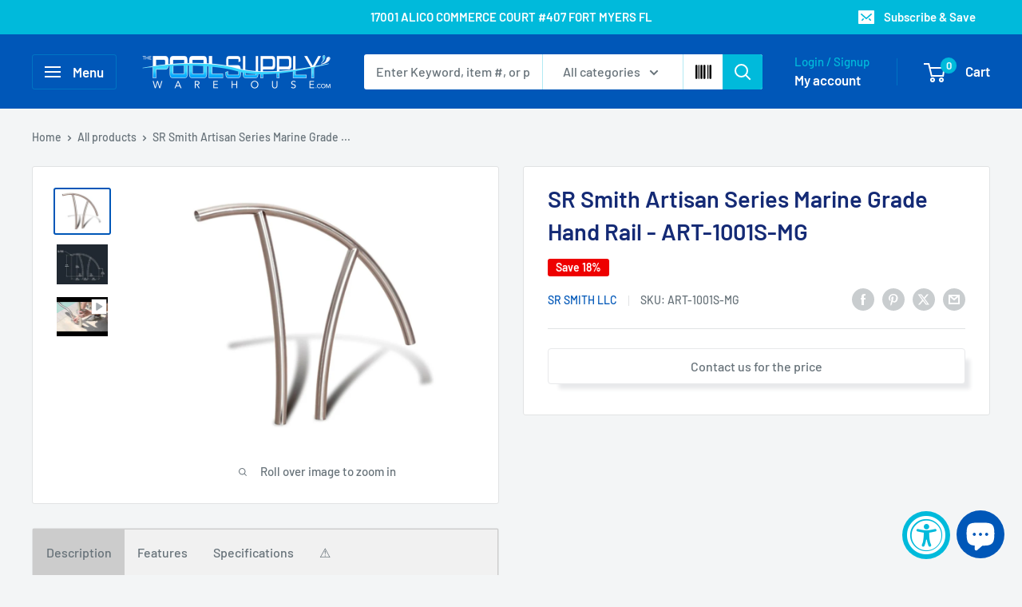

--- FILE ---
content_type: text/html; charset=utf-8
request_url: https://www.thepoolsupplywarehouse.com/products/artisan-series-marine-grade-hand-rail
body_size: 55327
content:
<!doctype html>

<html class="no-js" lang="en">
  <head>
    <meta charset="utf-8">
    <meta name="viewport" content="width=device-width, initial-scale=1.0, height=device-height, minimum-scale=1.0, maximum-scale=1.0">
    <meta name="theme-color" content="#0057b8">

    <title>SR Smith Artisan Series Marine Grade Hand Rail - ART-1001S-MG</title><meta name="description" content="The Artisan Series Hand Rail is a patented, designer inspired rail that provides an elegant custom look for any pool environment. This is the ideal choice for pool renovation projects, as the Artisan Series Hand Rail easily retrofits into an existing Figure 4 setting."><link rel="canonical" href="https://www.thepoolsupplywarehouse.com/products/artisan-series-marine-grade-hand-rail"><link rel="shortcut icon" href="//www.thepoolsupplywarehouse.com/cdn/shop/files/TPSW_FLAVICON_LOGO_fab3bdcd-8906-4324-adbe-6c3c1b1d60ad_96x96.png?v=1724804646" type="image/png"><link rel="preload" as="style" href="//www.thepoolsupplywarehouse.com/cdn/shop/t/49/assets/theme.css?v=145096456272456570681712030874">
    <link rel="preload" as="script" href="//www.thepoolsupplywarehouse.com/cdn/shop/t/49/assets/theme.js?v=115677211525621338981712030874">
    <link rel="preconnect" href="https://cdn.shopify.com">
    <link rel="preconnect" href="https://fonts.shopifycdn.com">
    <link rel="dns-prefetch" href="https://productreviews.shopifycdn.com">
    <link rel="dns-prefetch" href="https://ajax.googleapis.com">
    <link rel="dns-prefetch" href="https://maps.googleapis.com">
    <link rel="dns-prefetch" href="https://maps.gstatic.com">
     <link rel="stylesheet" href="https://cdnjs.cloudflare.com/ajax/libs/font-awesome/4.7.0/css/font-awesome.min.css">
    <meta property="og:type" content="product">
  <meta property="og:title" content="SR Smith Artisan Series Marine Grade Hand Rail - ART-1001S-MG"><meta property="og:image" content="http://www.thepoolsupplywarehouse.com/cdn/shop/products/artisan-hand-rail2_94f156ae-5715-40b5-a3a7-ac95df98a90f.jpg?v=1613251680">
    <meta property="og:image:secure_url" content="https://www.thepoolsupplywarehouse.com/cdn/shop/products/artisan-hand-rail2_94f156ae-5715-40b5-a3a7-ac95df98a90f.jpg?v=1613251680">
    <meta property="og:image:width" content="923">
    <meta property="og:image:height" content="730"><meta property="product:price:amount" content="950.00">
  <meta property="product:price:currency" content="USD"><meta property="og:description" content="The Artisan Series Hand Rail is a patented, designer inspired rail that provides an elegant custom look for any pool environment. This is the ideal choice for pool renovation projects, as the Artisan Series Hand Rail easily retrofits into an existing Figure 4 setting."><meta property="og:url" content="https://www.thepoolsupplywarehouse.com/products/artisan-series-marine-grade-hand-rail">
<meta property="og:site_name" content="The Pool Supply Warehouse "><meta name="twitter:card" content="summary"><meta name="twitter:title" content="SR Smith Artisan Series Marine Grade Hand Rail - ART-1001S-MG">
  <meta name="twitter:description" content="The Artisan Series Hand Rail is a patented, designer inspired rail that provides an elegant custom look for any pool environment. This is the ideal choice for pool renovation projects, as the Artisan Series Hand Rail easily retrofits into an existing Figure 4 setting.">
  <meta name="twitter:image" content="https://www.thepoolsupplywarehouse.com/cdn/shop/products/artisan-hand-rail2_94f156ae-5715-40b5-a3a7-ac95df98a90f_600x600_crop_center.jpg?v=1613251680">
    <link rel="preload" href="//www.thepoolsupplywarehouse.com/cdn/fonts/barlow/barlow_n6.329f582a81f63f125e63c20a5a80ae9477df68e1.woff2" as="font" type="font/woff2" crossorigin><link rel="preload" href="//www.thepoolsupplywarehouse.com/cdn/fonts/barlow/barlow_n5.a193a1990790eba0cc5cca569d23799830e90f07.woff2" as="font" type="font/woff2" crossorigin><style>
  @font-face {
  font-family: Barlow;
  font-weight: 600;
  font-style: normal;
  font-display: swap;
  src: url("//www.thepoolsupplywarehouse.com/cdn/fonts/barlow/barlow_n6.329f582a81f63f125e63c20a5a80ae9477df68e1.woff2") format("woff2"),
       url("//www.thepoolsupplywarehouse.com/cdn/fonts/barlow/barlow_n6.0163402e36247bcb8b02716880d0b39568412e9e.woff") format("woff");
}

  @font-face {
  font-family: Barlow;
  font-weight: 500;
  font-style: normal;
  font-display: swap;
  src: url("//www.thepoolsupplywarehouse.com/cdn/fonts/barlow/barlow_n5.a193a1990790eba0cc5cca569d23799830e90f07.woff2") format("woff2"),
       url("//www.thepoolsupplywarehouse.com/cdn/fonts/barlow/barlow_n5.ae31c82169b1dc0715609b8cc6a610b917808358.woff") format("woff");
}

@font-face {
  font-family: Barlow;
  font-weight: 600;
  font-style: normal;
  font-display: swap;
  src: url("//www.thepoolsupplywarehouse.com/cdn/fonts/barlow/barlow_n6.329f582a81f63f125e63c20a5a80ae9477df68e1.woff2") format("woff2"),
       url("//www.thepoolsupplywarehouse.com/cdn/fonts/barlow/barlow_n6.0163402e36247bcb8b02716880d0b39568412e9e.woff") format("woff");
}

@font-face {
  font-family: Barlow;
  font-weight: 600;
  font-style: italic;
  font-display: swap;
  src: url("//www.thepoolsupplywarehouse.com/cdn/fonts/barlow/barlow_i6.5a22bd20fb27bad4d7674cc6e666fb9c77d813bb.woff2") format("woff2"),
       url("//www.thepoolsupplywarehouse.com/cdn/fonts/barlow/barlow_i6.1c8787fcb59f3add01a87f21b38c7ef797e3b3a1.woff") format("woff");
}


  @font-face {
  font-family: Barlow;
  font-weight: 700;
  font-style: normal;
  font-display: swap;
  src: url("//www.thepoolsupplywarehouse.com/cdn/fonts/barlow/barlow_n7.691d1d11f150e857dcbc1c10ef03d825bc378d81.woff2") format("woff2"),
       url("//www.thepoolsupplywarehouse.com/cdn/fonts/barlow/barlow_n7.4fdbb1cb7da0e2c2f88492243ffa2b4f91924840.woff") format("woff");
}

  @font-face {
  font-family: Barlow;
  font-weight: 500;
  font-style: italic;
  font-display: swap;
  src: url("//www.thepoolsupplywarehouse.com/cdn/fonts/barlow/barlow_i5.714d58286997b65cd479af615cfa9bb0a117a573.woff2") format("woff2"),
       url("//www.thepoolsupplywarehouse.com/cdn/fonts/barlow/barlow_i5.0120f77e6447d3b5df4bbec8ad8c2d029d87fb21.woff") format("woff");
}

  @font-face {
  font-family: Barlow;
  font-weight: 700;
  font-style: italic;
  font-display: swap;
  src: url("//www.thepoolsupplywarehouse.com/cdn/fonts/barlow/barlow_i7.50e19d6cc2ba5146fa437a5a7443c76d5d730103.woff2") format("woff2"),
       url("//www.thepoolsupplywarehouse.com/cdn/fonts/barlow/barlow_i7.47e9f98f1b094d912e6fd631cc3fe93d9f40964f.woff") format("woff");
}


  :root {
    --default-text-font-size : 15px;
    --base-text-font-size    : 16px;
    --heading-font-family    : Barlow, sans-serif;
    --heading-font-weight    : 600;
    --heading-font-style     : normal;
    --text-font-family       : Barlow, sans-serif;
    --text-font-weight       : 500;
    --text-font-style        : normal;
    --text-font-bolder-weight: 600;
    --text-link-decoration   : underline;

    --text-color               : #677279;
    --text-color-rgb           : 103, 114, 121;
    --heading-color            : #142a75;
    --border-color             : #e1e3e4;
    --border-color-rgb         : 225, 227, 228;
    --form-border-color        : #d4d6d8;
    --accent-color             : #0057b8;
    --accent-color-rgb         : 0, 87, 184;
    --link-color               : #00badb;
    --link-color-hover         : #00798e;
    --background               : #f3f5f6;
    --secondary-background     : #ffffff;
    --secondary-background-rgb : 255, 255, 255;
    --accent-background        : rgba(0, 87, 184, 0.08);

    --input-background: #ffffff;

    --error-color       : #ff0000;
    --error-background  : rgba(255, 0, 0, 0.07);
    --success-color     : #00aa00;
    --success-background: rgba(0, 170, 0, 0.11);

    --primary-button-background      : #0057b8;
    --primary-button-background-rgb  : 0, 87, 184;
    --primary-button-text-color      : #ffffff;
    --secondary-button-background    : #00badb;
    --secondary-button-background-rgb: 0, 186, 219;
    --secondary-button-text-color    : #ffffff;

    --header-background      : #0057b8;
    --header-text-color      : #ffffff;
    --header-light-text-color: #00badb;
    --header-border-color    : rgba(0, 186, 219, 0.3);
    --header-accent-color    : #00badb;

    --footer-background-color:    #0057b8;
    --footer-heading-text-color:  #ffffff;
    --footer-body-text-color:     #ffffff;
    --footer-body-text-color-rgb: 255, 255, 255;
    --footer-accent-color:        #00badb;
    --footer-accent-color-rgb:    0, 186, 219;
    --footer-border:              none;
    
    --flickity-arrow-color: #abb1b4;--product-on-sale-accent           : #ee0000;
    --product-on-sale-accent-rgb       : 238, 0, 0;
    --product-on-sale-color            : #ffffff;
    --product-in-stock-color           : #008a00;
    --product-low-stock-color          : #ee0000;
    --product-sold-out-color           : #8a9297;
    --product-custom-label-1-background: #008a00;
    --product-custom-label-1-color     : #ffffff;
    --product-custom-label-2-background: #00a500;
    --product-custom-label-2-color     : #ffffff;
    --product-review-star-color        : #ffbd00;

    --mobile-container-gutter : 20px;
    --desktop-container-gutter: 40px;

    /* Shopify related variables */
    --payment-terms-background-color: #f3f5f6;
  }
</style>

<script>
  // IE11 does not have support for CSS variables, so we have to polyfill them
  if (!(((window || {}).CSS || {}).supports && window.CSS.supports('(--a: 0)'))) {
    const script = document.createElement('script');
    script.type = 'text/javascript';
    script.src = 'https://cdn.jsdelivr.net/npm/css-vars-ponyfill@2';
    script.onload = function() {
      cssVars({});
    };

    document.getElementsByTagName('head')[0].appendChild(script);
  }
</script>


    <script>window.performance && window.performance.mark && window.performance.mark('shopify.content_for_header.start');</script><meta name="google-site-verification" content="UGohj5AeTpRVg-9pf_g28ObkWcAOvZ6APrXGLLe3aa8">
<meta name="google-site-verification" content="M1gHZEHdUGdwDve54G-foDlwlDIPi9UBsJ4U_-2BCBM">
<meta name="google-site-verification" content="jfX8OyS0BQB5hM949alu95PfaOMvbd1RRqAcQAKO9DA">
<meta name="facebook-domain-verification" content="oj6n5mzv05mg9977qrglnepjyzc7l5">
<meta name="facebook-domain-verification" content="d0laqc170ltm2lby9th9961xarug9b">
<meta id="shopify-digital-wallet" name="shopify-digital-wallet" content="/9211652/digital_wallets/dialog">
<meta name="shopify-checkout-api-token" content="b4ba61596b7cd35742909be76f82b374">
<meta id="in-context-paypal-metadata" data-shop-id="9211652" data-venmo-supported="false" data-environment="production" data-locale="en_US" data-paypal-v4="true" data-currency="USD">
<link rel="alternate" hreflang="x-default" href="https://www.thepoolsupplywarehouse.com/products/artisan-series-marine-grade-hand-rail">
<link rel="alternate" hreflang="es" href="https://www.thepoolsupplywarehouse.com/es/products/artisan-series-marine-grade-hand-rail">
<link rel="alternate" type="application/json+oembed" href="https://www.thepoolsupplywarehouse.com/products/artisan-series-marine-grade-hand-rail.oembed">
<script async="async" src="/checkouts/internal/preloads.js?locale=en-US"></script>
<link rel="preconnect" href="https://shop.app" crossorigin="anonymous">
<script async="async" src="https://shop.app/checkouts/internal/preloads.js?locale=en-US&shop_id=9211652" crossorigin="anonymous"></script>
<script id="apple-pay-shop-capabilities" type="application/json">{"shopId":9211652,"countryCode":"US","currencyCode":"USD","merchantCapabilities":["supports3DS"],"merchantId":"gid:\/\/shopify\/Shop\/9211652","merchantName":"The Pool Supply Warehouse ","requiredBillingContactFields":["postalAddress","email","phone"],"requiredShippingContactFields":["postalAddress","email","phone"],"shippingType":"shipping","supportedNetworks":["visa","masterCard","amex","discover","elo","jcb"],"total":{"type":"pending","label":"The Pool Supply Warehouse ","amount":"1.00"},"shopifyPaymentsEnabled":true,"supportsSubscriptions":true}</script>
<script id="shopify-features" type="application/json">{"accessToken":"b4ba61596b7cd35742909be76f82b374","betas":["rich-media-storefront-analytics"],"domain":"www.thepoolsupplywarehouse.com","predictiveSearch":true,"shopId":9211652,"locale":"en"}</script>
<script>var Shopify = Shopify || {};
Shopify.shop = "the-pool-supply-warehouse.myshopify.com";
Shopify.locale = "en";
Shopify.currency = {"active":"USD","rate":"1.0"};
Shopify.country = "US";
Shopify.theme = {"name":"Warehouse 02.04.2024 Akuna Version 5.0.0","id":127092392034,"schema_name":"Warehouse","schema_version":"5.0.0","theme_store_id":871,"role":"main"};
Shopify.theme.handle = "null";
Shopify.theme.style = {"id":null,"handle":null};
Shopify.cdnHost = "www.thepoolsupplywarehouse.com/cdn";
Shopify.routes = Shopify.routes || {};
Shopify.routes.root = "/";</script>
<script type="module">!function(o){(o.Shopify=o.Shopify||{}).modules=!0}(window);</script>
<script>!function(o){function n(){var o=[];function n(){o.push(Array.prototype.slice.apply(arguments))}return n.q=o,n}var t=o.Shopify=o.Shopify||{};t.loadFeatures=n(),t.autoloadFeatures=n()}(window);</script>
<script>
  window.ShopifyPay = window.ShopifyPay || {};
  window.ShopifyPay.apiHost = "shop.app\/pay";
  window.ShopifyPay.redirectState = null;
</script>
<script id="shop-js-analytics" type="application/json">{"pageType":"product"}</script>
<script defer="defer" async type="module" src="//www.thepoolsupplywarehouse.com/cdn/shopifycloud/shop-js/modules/v2/client.init-shop-cart-sync_DtuiiIyl.en.esm.js"></script>
<script defer="defer" async type="module" src="//www.thepoolsupplywarehouse.com/cdn/shopifycloud/shop-js/modules/v2/chunk.common_CUHEfi5Q.esm.js"></script>
<script type="module">
  await import("//www.thepoolsupplywarehouse.com/cdn/shopifycloud/shop-js/modules/v2/client.init-shop-cart-sync_DtuiiIyl.en.esm.js");
await import("//www.thepoolsupplywarehouse.com/cdn/shopifycloud/shop-js/modules/v2/chunk.common_CUHEfi5Q.esm.js");

  window.Shopify.SignInWithShop?.initShopCartSync?.({"fedCMEnabled":true,"windoidEnabled":true});

</script>
<script>
  window.Shopify = window.Shopify || {};
  if (!window.Shopify.featureAssets) window.Shopify.featureAssets = {};
  window.Shopify.featureAssets['shop-js'] = {"shop-cart-sync":["modules/v2/client.shop-cart-sync_DFoTY42P.en.esm.js","modules/v2/chunk.common_CUHEfi5Q.esm.js"],"init-fed-cm":["modules/v2/client.init-fed-cm_D2UNy1i2.en.esm.js","modules/v2/chunk.common_CUHEfi5Q.esm.js"],"init-shop-email-lookup-coordinator":["modules/v2/client.init-shop-email-lookup-coordinator_BQEe2rDt.en.esm.js","modules/v2/chunk.common_CUHEfi5Q.esm.js"],"shop-cash-offers":["modules/v2/client.shop-cash-offers_3CTtReFF.en.esm.js","modules/v2/chunk.common_CUHEfi5Q.esm.js","modules/v2/chunk.modal_BewljZkx.esm.js"],"shop-button":["modules/v2/client.shop-button_C6oxCjDL.en.esm.js","modules/v2/chunk.common_CUHEfi5Q.esm.js"],"init-windoid":["modules/v2/client.init-windoid_5pix8xhK.en.esm.js","modules/v2/chunk.common_CUHEfi5Q.esm.js"],"avatar":["modules/v2/client.avatar_BTnouDA3.en.esm.js"],"init-shop-cart-sync":["modules/v2/client.init-shop-cart-sync_DtuiiIyl.en.esm.js","modules/v2/chunk.common_CUHEfi5Q.esm.js"],"shop-toast-manager":["modules/v2/client.shop-toast-manager_BYv_8cH1.en.esm.js","modules/v2/chunk.common_CUHEfi5Q.esm.js"],"pay-button":["modules/v2/client.pay-button_FnF9EIkY.en.esm.js","modules/v2/chunk.common_CUHEfi5Q.esm.js"],"shop-login-button":["modules/v2/client.shop-login-button_CH1KUpOf.en.esm.js","modules/v2/chunk.common_CUHEfi5Q.esm.js","modules/v2/chunk.modal_BewljZkx.esm.js"],"init-customer-accounts-sign-up":["modules/v2/client.init-customer-accounts-sign-up_aj7QGgYS.en.esm.js","modules/v2/client.shop-login-button_CH1KUpOf.en.esm.js","modules/v2/chunk.common_CUHEfi5Q.esm.js","modules/v2/chunk.modal_BewljZkx.esm.js"],"init-shop-for-new-customer-accounts":["modules/v2/client.init-shop-for-new-customer-accounts_NbnYRf_7.en.esm.js","modules/v2/client.shop-login-button_CH1KUpOf.en.esm.js","modules/v2/chunk.common_CUHEfi5Q.esm.js","modules/v2/chunk.modal_BewljZkx.esm.js"],"init-customer-accounts":["modules/v2/client.init-customer-accounts_ppedhqCH.en.esm.js","modules/v2/client.shop-login-button_CH1KUpOf.en.esm.js","modules/v2/chunk.common_CUHEfi5Q.esm.js","modules/v2/chunk.modal_BewljZkx.esm.js"],"shop-follow-button":["modules/v2/client.shop-follow-button_CMIBBa6u.en.esm.js","modules/v2/chunk.common_CUHEfi5Q.esm.js","modules/v2/chunk.modal_BewljZkx.esm.js"],"lead-capture":["modules/v2/client.lead-capture_But0hIyf.en.esm.js","modules/v2/chunk.common_CUHEfi5Q.esm.js","modules/v2/chunk.modal_BewljZkx.esm.js"],"checkout-modal":["modules/v2/client.checkout-modal_BBxc70dQ.en.esm.js","modules/v2/chunk.common_CUHEfi5Q.esm.js","modules/v2/chunk.modal_BewljZkx.esm.js"],"shop-login":["modules/v2/client.shop-login_hM3Q17Kl.en.esm.js","modules/v2/chunk.common_CUHEfi5Q.esm.js","modules/v2/chunk.modal_BewljZkx.esm.js"],"payment-terms":["modules/v2/client.payment-terms_CAtGlQYS.en.esm.js","modules/v2/chunk.common_CUHEfi5Q.esm.js","modules/v2/chunk.modal_BewljZkx.esm.js"]};
</script>
<script>(function() {
  var isLoaded = false;
  function asyncLoad() {
    if (isLoaded) return;
    isLoaded = true;
    var urls = ["https:\/\/cdncozyantitheft.addons.business\/js\/script_tags\/the-pool-supply-warehouse\/0TVLixsNP9Xx2nTaaT0Dw1RciayZpJpy.js?shop=the-pool-supply-warehouse.myshopify.com","\/\/cdn.shopify.com\/proxy\/8cb5aee67d4ce7ca92fd08d37258532a9c9528b787f85479c573e952a538a940\/static.cdn.printful.com\/static\/js\/external\/shopify-product-customizer.js?v=0.28\u0026shop=the-pool-supply-warehouse.myshopify.com\u0026sp-cache-control=cHVibGljLCBtYXgtYWdlPTkwMA","https:\/\/loox.io\/widget\/xejhf2hbSo\/loox.1706340309327.js?shop=the-pool-supply-warehouse.myshopify.com","https:\/\/shopify-widget.route.com\/shopify.widget.js?shop=the-pool-supply-warehouse.myshopify.com"];
    for (var i = 0; i < urls.length; i++) {
      var s = document.createElement('script');
      s.type = 'text/javascript';
      s.async = true;
      s.src = urls[i];
      var x = document.getElementsByTagName('script')[0];
      x.parentNode.insertBefore(s, x);
    }
  };
  if(window.attachEvent) {
    window.attachEvent('onload', asyncLoad);
  } else {
    window.addEventListener('load', asyncLoad, false);
  }
})();</script>
<script id="__st">var __st={"a":9211652,"offset":-18000,"reqid":"556b1695-43d2-4903-9eab-7953e609f45e-1766683678","pageurl":"www.thepoolsupplywarehouse.com\/products\/artisan-series-marine-grade-hand-rail","u":"ca8a23047203","p":"product","rtyp":"product","rid":4533205696610};</script>
<script>window.ShopifyPaypalV4VisibilityTracking = true;</script>
<script id="captcha-bootstrap">!function(){'use strict';const t='contact',e='account',n='new_comment',o=[[t,t],['blogs',n],['comments',n],[t,'customer']],c=[[e,'customer_login'],[e,'guest_login'],[e,'recover_customer_password'],[e,'create_customer']],r=t=>t.map((([t,e])=>`form[action*='/${t}']:not([data-nocaptcha='true']) input[name='form_type'][value='${e}']`)).join(','),a=t=>()=>t?[...document.querySelectorAll(t)].map((t=>t.form)):[];function s(){const t=[...o],e=r(t);return a(e)}const i='password',u='form_key',d=['recaptcha-v3-token','g-recaptcha-response','h-captcha-response',i],f=()=>{try{return window.sessionStorage}catch{return}},m='__shopify_v',_=t=>t.elements[u];function p(t,e,n=!1){try{const o=window.sessionStorage,c=JSON.parse(o.getItem(e)),{data:r}=function(t){const{data:e,action:n}=t;return t[m]||n?{data:e,action:n}:{data:t,action:n}}(c);for(const[e,n]of Object.entries(r))t.elements[e]&&(t.elements[e].value=n);n&&o.removeItem(e)}catch(o){console.error('form repopulation failed',{error:o})}}const l='form_type',E='cptcha';function T(t){t.dataset[E]=!0}const w=window,h=w.document,L='Shopify',v='ce_forms',y='captcha';let A=!1;((t,e)=>{const n=(g='f06e6c50-85a8-45c8-87d0-21a2b65856fe',I='https://cdn.shopify.com/shopifycloud/storefront-forms-hcaptcha/ce_storefront_forms_captcha_hcaptcha.v1.5.2.iife.js',D={infoText:'Protected by hCaptcha',privacyText:'Privacy',termsText:'Terms'},(t,e,n)=>{const o=w[L][v],c=o.bindForm;if(c)return c(t,g,e,D).then(n);var r;o.q.push([[t,g,e,D],n]),r=I,A||(h.body.append(Object.assign(h.createElement('script'),{id:'captcha-provider',async:!0,src:r})),A=!0)});var g,I,D;w[L]=w[L]||{},w[L][v]=w[L][v]||{},w[L][v].q=[],w[L][y]=w[L][y]||{},w[L][y].protect=function(t,e){n(t,void 0,e),T(t)},Object.freeze(w[L][y]),function(t,e,n,w,h,L){const[v,y,A,g]=function(t,e,n){const i=e?o:[],u=t?c:[],d=[...i,...u],f=r(d),m=r(i),_=r(d.filter((([t,e])=>n.includes(e))));return[a(f),a(m),a(_),s()]}(w,h,L),I=t=>{const e=t.target;return e instanceof HTMLFormElement?e:e&&e.form},D=t=>v().includes(t);t.addEventListener('submit',(t=>{const e=I(t);if(!e)return;const n=D(e)&&!e.dataset.hcaptchaBound&&!e.dataset.recaptchaBound,o=_(e),c=g().includes(e)&&(!o||!o.value);(n||c)&&t.preventDefault(),c&&!n&&(function(t){try{if(!f())return;!function(t){const e=f();if(!e)return;const n=_(t);if(!n)return;const o=n.value;o&&e.removeItem(o)}(t);const e=Array.from(Array(32),(()=>Math.random().toString(36)[2])).join('');!function(t,e){_(t)||t.append(Object.assign(document.createElement('input'),{type:'hidden',name:u})),t.elements[u].value=e}(t,e),function(t,e){const n=f();if(!n)return;const o=[...t.querySelectorAll(`input[type='${i}']`)].map((({name:t})=>t)),c=[...d,...o],r={};for(const[a,s]of new FormData(t).entries())c.includes(a)||(r[a]=s);n.setItem(e,JSON.stringify({[m]:1,action:t.action,data:r}))}(t,e)}catch(e){console.error('failed to persist form',e)}}(e),e.submit())}));const S=(t,e)=>{t&&!t.dataset[E]&&(n(t,e.some((e=>e===t))),T(t))};for(const o of['focusin','change'])t.addEventListener(o,(t=>{const e=I(t);D(e)&&S(e,y())}));const B=e.get('form_key'),M=e.get(l),P=B&&M;t.addEventListener('DOMContentLoaded',(()=>{const t=y();if(P)for(const e of t)e.elements[l].value===M&&p(e,B);[...new Set([...A(),...v().filter((t=>'true'===t.dataset.shopifyCaptcha))])].forEach((e=>S(e,t)))}))}(h,new URLSearchParams(w.location.search),n,t,e,['guest_login'])})(!0,!0)}();</script>
<script integrity="sha256-4kQ18oKyAcykRKYeNunJcIwy7WH5gtpwJnB7kiuLZ1E=" data-source-attribution="shopify.loadfeatures" defer="defer" src="//www.thepoolsupplywarehouse.com/cdn/shopifycloud/storefront/assets/storefront/load_feature-a0a9edcb.js" crossorigin="anonymous"></script>
<script crossorigin="anonymous" defer="defer" src="//www.thepoolsupplywarehouse.com/cdn/shopifycloud/storefront/assets/shopify_pay/storefront-65b4c6d7.js?v=20250812"></script>
<script data-source-attribution="shopify.dynamic_checkout.dynamic.init">var Shopify=Shopify||{};Shopify.PaymentButton=Shopify.PaymentButton||{isStorefrontPortableWallets:!0,init:function(){window.Shopify.PaymentButton.init=function(){};var t=document.createElement("script");t.src="https://www.thepoolsupplywarehouse.com/cdn/shopifycloud/portable-wallets/latest/portable-wallets.en.js",t.type="module",document.head.appendChild(t)}};
</script>
<script data-source-attribution="shopify.dynamic_checkout.buyer_consent">
  function portableWalletsHideBuyerConsent(e){var t=document.getElementById("shopify-buyer-consent"),n=document.getElementById("shopify-subscription-policy-button");t&&n&&(t.classList.add("hidden"),t.setAttribute("aria-hidden","true"),n.removeEventListener("click",e))}function portableWalletsShowBuyerConsent(e){var t=document.getElementById("shopify-buyer-consent"),n=document.getElementById("shopify-subscription-policy-button");t&&n&&(t.classList.remove("hidden"),t.removeAttribute("aria-hidden"),n.addEventListener("click",e))}window.Shopify?.PaymentButton&&(window.Shopify.PaymentButton.hideBuyerConsent=portableWalletsHideBuyerConsent,window.Shopify.PaymentButton.showBuyerConsent=portableWalletsShowBuyerConsent);
</script>
<script data-source-attribution="shopify.dynamic_checkout.cart.bootstrap">document.addEventListener("DOMContentLoaded",(function(){function t(){return document.querySelector("shopify-accelerated-checkout-cart, shopify-accelerated-checkout")}if(t())Shopify.PaymentButton.init();else{new MutationObserver((function(e,n){t()&&(Shopify.PaymentButton.init(),n.disconnect())})).observe(document.body,{childList:!0,subtree:!0})}}));
</script>
<link id="shopify-accelerated-checkout-styles" rel="stylesheet" media="screen" href="https://www.thepoolsupplywarehouse.com/cdn/shopifycloud/portable-wallets/latest/accelerated-checkout-backwards-compat.css" crossorigin="anonymous">
<style id="shopify-accelerated-checkout-cart">
        #shopify-buyer-consent {
  margin-top: 1em;
  display: inline-block;
  width: 100%;
}

#shopify-buyer-consent.hidden {
  display: none;
}

#shopify-subscription-policy-button {
  background: none;
  border: none;
  padding: 0;
  text-decoration: underline;
  font-size: inherit;
  cursor: pointer;
}

#shopify-subscription-policy-button::before {
  box-shadow: none;
}

      </style>

<script>window.performance && window.performance.mark && window.performance.mark('shopify.content_for_header.end');</script>

    <link rel="stylesheet" href="//www.thepoolsupplywarehouse.com/cdn/shop/t/49/assets/theme.css?v=145096456272456570681712030874">
    <link rel="stylesheet" href="//www.thepoolsupplywarehouse.com/cdn/shop/t/49/assets/akuna_s.css?v=67362859303150293191712030874">
  
    
  <script type="application/ld+json">
  {
    "@context": "https://schema.org",
    "@type": "Product",
    "productID": 4533205696610,
    "offers": [{
          "@type": "Offer",
          "name": "Default Title",
          "availability":"https://schema.org/OutOfStock",
          "price": 950.0,
          "priceCurrency": "USD",
          "priceValidUntil": "2026-01-04","sku": "ART-1001S-MG",
            "gtin12": "840671115258",
          "url": "/products/artisan-series-marine-grade-hand-rail?variant=32070125453410"
        }
],"brand": {
      "@type": "Brand",
      "name": "SR SMITH LLC"
    },
    "name": "SR Smith Artisan Series Marine Grade Hand Rail - ART-1001S-MG",
    "description": "The Artisan Series Hand Rail is a patented, designer inspired rail that provides an elegant custom look for any pool environment. This is the ideal choice for pool renovation projects, as the Artisan Series Hand Rail easily retrofits into an existing Figure 4 setting.",
    "category": "Handrail",
    "url": "/products/artisan-series-marine-grade-hand-rail",
    "sku": "ART-1001S-MG",
    "image": {
      "@type": "ImageObject",
      "url": "https://www.thepoolsupplywarehouse.com/cdn/shop/products/artisan-hand-rail2_94f156ae-5715-40b5-a3a7-ac95df98a90f.jpg?v=1613251680&width=1024",
      "image": "https://www.thepoolsupplywarehouse.com/cdn/shop/products/artisan-hand-rail2_94f156ae-5715-40b5-a3a7-ac95df98a90f.jpg?v=1613251680&width=1024",
      "name": "Artisan Series Marine Grade Hand Rail - ART-1001S-MG-The Pool Supply Warehouse",
      "width": "1024",
      "height": "1024"
    }
  }
  </script>



  <script type="application/ld+json">
  {
    "@context": "https://schema.org",
    "@type": "BreadcrumbList",
  "itemListElement": [{
      "@type": "ListItem",
      "position": 1,
      "name": "Home",
      "item": "https://www.thepoolsupplywarehouse.com"
    },{
          "@type": "ListItem",
          "position": 2,
          "name": "SR Smith Artisan Series Marine Grade Hand Rail - ART-1001S-MG",
          "item": "https://www.thepoolsupplywarehouse.com/products/artisan-series-marine-grade-hand-rail"
        }]
  }
  </script>



    <script>
      // This allows to expose several variables to the global scope, to be used in scripts
      window.theme = {
        pageType: "product",
        cartCount: 0,
        moneyFormat: "${{amount}}",
        moneyWithCurrencyFormat: "${{amount}} USD",
        currencyCodeEnabled: false,
        showDiscount: true,
        discountMode: "percentage",
        cartType: "drawer"
      };

      window.routes = {
        rootUrl: "\/",
        rootUrlWithoutSlash: '',
        cartUrl: "\/cart",
        cartAddUrl: "\/cart\/add",
        cartChangeUrl: "\/cart\/change",
        searchUrl: "\/search",
        productRecommendationsUrl: "\/recommendations\/products"
      };

      window.languages = {
        productRegularPrice: "Regular price",
        productSalePrice: "Sale price",
        collectionOnSaleLabel: "Save {{savings}}",
        productFormUnavailable: "Unavailable",
        productFormAddToCart: "Add to cart",
        productFormPreOrder: "Pre-order",
        productFormSoldOut: "Sold out",
        productAdded: "Product has been added to your cart",
        productAddedShort: "Added!",
        shippingEstimatorNoResults: "No shipping could be found for your address.",
        shippingEstimatorOneResult: "There is one shipping rate for your address:",
        shippingEstimatorMultipleResults: "There are {{count}} shipping rates for your address:",
        shippingEstimatorErrors: "There are some errors:"
      };

      document.documentElement.className = document.documentElement.className.replace('no-js', 'js');
    </script><script src="//www.thepoolsupplywarehouse.com/cdn/shop/t/49/assets/theme.js?v=115677211525621338981712030874" defer></script>
     <!-- HC adding get a quote button 02 mar '22 -->
    <script src="https://cdnjs.cloudflare.com/ajax/libs/jquery/3.6.0/jquery.min.js" defer></script>
    <script src="//www.thepoolsupplywarehouse.com/cdn/shop/t/49/assets/custom.js?v=63028017401741241741712030874" defer></script><script>
        (function () {
          window.onpageshow = function() {
            // We force re-freshing the cart content onpageshow, as most browsers will serve a cache copy when hitting the
            // back button, which cause staled data
            document.documentElement.dispatchEvent(new CustomEvent('cart:refresh', {
              bubbles: true,
              detail: {scrollToTop: false}
            }));
          };
        })();
      </script><script src="https://cdn.shopify.com/extensions/7bc9bb47-adfa-4267-963e-cadee5096caf/inbox-1252/assets/inbox-chat-loader.js" type="text/javascript" defer="defer"></script>
<script src="https://cdn.shopify.com/extensions/019a0131-ca1b-7172-a6b1-2fadce39ca6e/accessibly-28/assets/acc-main.js" type="text/javascript" defer="defer"></script>
<script src="https://cdn.shopify.com/extensions/23f531f2-0b08-4db5-8b3e-aa0037d94620/forms-2279/assets/shopify-forms-loader.js" type="text/javascript" defer="defer"></script>
<link href="https://monorail-edge.shopifysvc.com" rel="dns-prefetch">
<script>(function(){if ("sendBeacon" in navigator && "performance" in window) {try {var session_token_from_headers = performance.getEntriesByType('navigation')[0].serverTiming.find(x => x.name == '_s').description;} catch {var session_token_from_headers = undefined;}var session_cookie_matches = document.cookie.match(/_shopify_s=([^;]*)/);var session_token_from_cookie = session_cookie_matches && session_cookie_matches.length === 2 ? session_cookie_matches[1] : "";var session_token = session_token_from_headers || session_token_from_cookie || "";function handle_abandonment_event(e) {var entries = performance.getEntries().filter(function(entry) {return /monorail-edge.shopifysvc.com/.test(entry.name);});if (!window.abandonment_tracked && entries.length === 0) {window.abandonment_tracked = true;var currentMs = Date.now();var navigation_start = performance.timing.navigationStart;var payload = {shop_id: 9211652,url: window.location.href,navigation_start,duration: currentMs - navigation_start,session_token,page_type: "product"};window.navigator.sendBeacon("https://monorail-edge.shopifysvc.com/v1/produce", JSON.stringify({schema_id: "online_store_buyer_site_abandonment/1.1",payload: payload,metadata: {event_created_at_ms: currentMs,event_sent_at_ms: currentMs}}));}}window.addEventListener('pagehide', handle_abandonment_event);}}());</script>
<script id="web-pixels-manager-setup">(function e(e,d,r,n,o){if(void 0===o&&(o={}),!Boolean(null===(a=null===(i=window.Shopify)||void 0===i?void 0:i.analytics)||void 0===a?void 0:a.replayQueue)){var i,a;window.Shopify=window.Shopify||{};var t=window.Shopify;t.analytics=t.analytics||{};var s=t.analytics;s.replayQueue=[],s.publish=function(e,d,r){return s.replayQueue.push([e,d,r]),!0};try{self.performance.mark("wpm:start")}catch(e){}var l=function(){var e={modern:/Edge?\/(1{2}[4-9]|1[2-9]\d|[2-9]\d{2}|\d{4,})\.\d+(\.\d+|)|Firefox\/(1{2}[4-9]|1[2-9]\d|[2-9]\d{2}|\d{4,})\.\d+(\.\d+|)|Chrom(ium|e)\/(9{2}|\d{3,})\.\d+(\.\d+|)|(Maci|X1{2}).+ Version\/(15\.\d+|(1[6-9]|[2-9]\d|\d{3,})\.\d+)([,.]\d+|)( \(\w+\)|)( Mobile\/\w+|) Safari\/|Chrome.+OPR\/(9{2}|\d{3,})\.\d+\.\d+|(CPU[ +]OS|iPhone[ +]OS|CPU[ +]iPhone|CPU IPhone OS|CPU iPad OS)[ +]+(15[._]\d+|(1[6-9]|[2-9]\d|\d{3,})[._]\d+)([._]\d+|)|Android:?[ /-](13[3-9]|1[4-9]\d|[2-9]\d{2}|\d{4,})(\.\d+|)(\.\d+|)|Android.+Firefox\/(13[5-9]|1[4-9]\d|[2-9]\d{2}|\d{4,})\.\d+(\.\d+|)|Android.+Chrom(ium|e)\/(13[3-9]|1[4-9]\d|[2-9]\d{2}|\d{4,})\.\d+(\.\d+|)|SamsungBrowser\/([2-9]\d|\d{3,})\.\d+/,legacy:/Edge?\/(1[6-9]|[2-9]\d|\d{3,})\.\d+(\.\d+|)|Firefox\/(5[4-9]|[6-9]\d|\d{3,})\.\d+(\.\d+|)|Chrom(ium|e)\/(5[1-9]|[6-9]\d|\d{3,})\.\d+(\.\d+|)([\d.]+$|.*Safari\/(?![\d.]+ Edge\/[\d.]+$))|(Maci|X1{2}).+ Version\/(10\.\d+|(1[1-9]|[2-9]\d|\d{3,})\.\d+)([,.]\d+|)( \(\w+\)|)( Mobile\/\w+|) Safari\/|Chrome.+OPR\/(3[89]|[4-9]\d|\d{3,})\.\d+\.\d+|(CPU[ +]OS|iPhone[ +]OS|CPU[ +]iPhone|CPU IPhone OS|CPU iPad OS)[ +]+(10[._]\d+|(1[1-9]|[2-9]\d|\d{3,})[._]\d+)([._]\d+|)|Android:?[ /-](13[3-9]|1[4-9]\d|[2-9]\d{2}|\d{4,})(\.\d+|)(\.\d+|)|Mobile Safari.+OPR\/([89]\d|\d{3,})\.\d+\.\d+|Android.+Firefox\/(13[5-9]|1[4-9]\d|[2-9]\d{2}|\d{4,})\.\d+(\.\d+|)|Android.+Chrom(ium|e)\/(13[3-9]|1[4-9]\d|[2-9]\d{2}|\d{4,})\.\d+(\.\d+|)|Android.+(UC? ?Browser|UCWEB|U3)[ /]?(15\.([5-9]|\d{2,})|(1[6-9]|[2-9]\d|\d{3,})\.\d+)\.\d+|SamsungBrowser\/(5\.\d+|([6-9]|\d{2,})\.\d+)|Android.+MQ{2}Browser\/(14(\.(9|\d{2,})|)|(1[5-9]|[2-9]\d|\d{3,})(\.\d+|))(\.\d+|)|K[Aa][Ii]OS\/(3\.\d+|([4-9]|\d{2,})\.\d+)(\.\d+|)/},d=e.modern,r=e.legacy,n=navigator.userAgent;return n.match(d)?"modern":n.match(r)?"legacy":"unknown"}(),u="modern"===l?"modern":"legacy",c=(null!=n?n:{modern:"",legacy:""})[u],f=function(e){return[e.baseUrl,"/wpm","/b",e.hashVersion,"modern"===e.buildTarget?"m":"l",".js"].join("")}({baseUrl:d,hashVersion:r,buildTarget:u}),m=function(e){var d=e.version,r=e.bundleTarget,n=e.surface,o=e.pageUrl,i=e.monorailEndpoint;return{emit:function(e){var a=e.status,t=e.errorMsg,s=(new Date).getTime(),l=JSON.stringify({metadata:{event_sent_at_ms:s},events:[{schema_id:"web_pixels_manager_load/3.1",payload:{version:d,bundle_target:r,page_url:o,status:a,surface:n,error_msg:t},metadata:{event_created_at_ms:s}}]});if(!i)return console&&console.warn&&console.warn("[Web Pixels Manager] No Monorail endpoint provided, skipping logging."),!1;try{return self.navigator.sendBeacon.bind(self.navigator)(i,l)}catch(e){}var u=new XMLHttpRequest;try{return u.open("POST",i,!0),u.setRequestHeader("Content-Type","text/plain"),u.send(l),!0}catch(e){return console&&console.warn&&console.warn("[Web Pixels Manager] Got an unhandled error while logging to Monorail."),!1}}}}({version:r,bundleTarget:l,surface:e.surface,pageUrl:self.location.href,monorailEndpoint:e.monorailEndpoint});try{o.browserTarget=l,function(e){var d=e.src,r=e.async,n=void 0===r||r,o=e.onload,i=e.onerror,a=e.sri,t=e.scriptDataAttributes,s=void 0===t?{}:t,l=document.createElement("script"),u=document.querySelector("head"),c=document.querySelector("body");if(l.async=n,l.src=d,a&&(l.integrity=a,l.crossOrigin="anonymous"),s)for(var f in s)if(Object.prototype.hasOwnProperty.call(s,f))try{l.dataset[f]=s[f]}catch(e){}if(o&&l.addEventListener("load",o),i&&l.addEventListener("error",i),u)u.appendChild(l);else{if(!c)throw new Error("Did not find a head or body element to append the script");c.appendChild(l)}}({src:f,async:!0,onload:function(){if(!function(){var e,d;return Boolean(null===(d=null===(e=window.Shopify)||void 0===e?void 0:e.analytics)||void 0===d?void 0:d.initialized)}()){var d=window.webPixelsManager.init(e)||void 0;if(d){var r=window.Shopify.analytics;r.replayQueue.forEach((function(e){var r=e[0],n=e[1],o=e[2];d.publishCustomEvent(r,n,o)})),r.replayQueue=[],r.publish=d.publishCustomEvent,r.visitor=d.visitor,r.initialized=!0}}},onerror:function(){return m.emit({status:"failed",errorMsg:"".concat(f," has failed to load")})},sri:function(e){var d=/^sha384-[A-Za-z0-9+/=]+$/;return"string"==typeof e&&d.test(e)}(c)?c:"",scriptDataAttributes:o}),m.emit({status:"loading"})}catch(e){m.emit({status:"failed",errorMsg:(null==e?void 0:e.message)||"Unknown error"})}}})({shopId: 9211652,storefrontBaseUrl: "https://www.thepoolsupplywarehouse.com",extensionsBaseUrl: "https://extensions.shopifycdn.com/cdn/shopifycloud/web-pixels-manager",monorailEndpoint: "https://monorail-edge.shopifysvc.com/unstable/produce_batch",surface: "storefront-renderer",enabledBetaFlags: ["2dca8a86","a0d5f9d2"],webPixelsConfigList: [{"id":"1187184738","configuration":"{\"config\":\"{\\\"google_tag_ids\\\":[\\\"AW-17611135076\\\",\\\"GT-T5PXLJZV\\\"],\\\"target_country\\\":\\\"US\\\",\\\"gtag_events\\\":[{\\\"type\\\":\\\"begin_checkout\\\",\\\"action_label\\\":\\\"AW-17611135076\\\/U3wJCMCUj6QbEOSw0s1B\\\"},{\\\"type\\\":\\\"search\\\",\\\"action_label\\\":\\\"AW-17611135076\\\/_if-CLyWj6QbEOSw0s1B\\\"},{\\\"type\\\":\\\"view_item\\\",\\\"action_label\\\":[\\\"AW-17611135076\\\/q28bCLmWj6QbEOSw0s1B\\\",\\\"MC-HJEL38YRWJ\\\"]},{\\\"type\\\":\\\"purchase\\\",\\\"action_label\\\":[\\\"AW-17611135076\\\/QpyBCL2Uj6QbEOSw0s1B\\\",\\\"MC-HJEL38YRWJ\\\"]},{\\\"type\\\":\\\"page_view\\\",\\\"action_label\\\":[\\\"AW-17611135076\\\/09YLCMaUj6QbEOSw0s1B\\\",\\\"MC-HJEL38YRWJ\\\"]},{\\\"type\\\":\\\"add_payment_info\\\",\\\"action_label\\\":\\\"AW-17611135076\\\/Gwr6CL-Wj6QbEOSw0s1B\\\"},{\\\"type\\\":\\\"add_to_cart\\\",\\\"action_label\\\":\\\"AW-17611135076\\\/EjklCMOUj6QbEOSw0s1B\\\"}],\\\"enable_monitoring_mode\\\":false}\"}","eventPayloadVersion":"v1","runtimeContext":"OPEN","scriptVersion":"b2a88bafab3e21179ed38636efcd8a93","type":"APP","apiClientId":1780363,"privacyPurposes":[],"dataSharingAdjustments":{"protectedCustomerApprovalScopes":["read_customer_address","read_customer_email","read_customer_name","read_customer_personal_data","read_customer_phone"]}},{"id":"330563682","configuration":"{\"pixelCode\":\"CBVCU6BC77U9MSBJEEUG\"}","eventPayloadVersion":"v1","runtimeContext":"STRICT","scriptVersion":"22e92c2ad45662f435e4801458fb78cc","type":"APP","apiClientId":4383523,"privacyPurposes":["ANALYTICS","MARKETING","SALE_OF_DATA"],"dataSharingAdjustments":{"protectedCustomerApprovalScopes":["read_customer_address","read_customer_email","read_customer_name","read_customer_personal_data","read_customer_phone"]}},{"id":"191463522","configuration":"{\"pixel_id\":\"205927480764400\",\"pixel_type\":\"facebook_pixel\",\"metaapp_system_user_token\":\"-\"}","eventPayloadVersion":"v1","runtimeContext":"OPEN","scriptVersion":"ca16bc87fe92b6042fbaa3acc2fbdaa6","type":"APP","apiClientId":2329312,"privacyPurposes":["ANALYTICS","MARKETING","SALE_OF_DATA"],"dataSharingAdjustments":{"protectedCustomerApprovalScopes":["read_customer_address","read_customer_email","read_customer_name","read_customer_personal_data","read_customer_phone"]}},{"id":"52330594","configuration":"{\"tagID\":\"2615032439428\"}","eventPayloadVersion":"v1","runtimeContext":"STRICT","scriptVersion":"18031546ee651571ed29edbe71a3550b","type":"APP","apiClientId":3009811,"privacyPurposes":["ANALYTICS","MARKETING","SALE_OF_DATA"],"dataSharingAdjustments":{"protectedCustomerApprovalScopes":["read_customer_address","read_customer_email","read_customer_name","read_customer_personal_data","read_customer_phone"]}},{"id":"10551394","configuration":"{\"myshopifyDomain\":\"the-pool-supply-warehouse.myshopify.com\"}","eventPayloadVersion":"v1","runtimeContext":"STRICT","scriptVersion":"23b97d18e2aa74363140dc29c9284e87","type":"APP","apiClientId":2775569,"privacyPurposes":["ANALYTICS","MARKETING","SALE_OF_DATA"],"dataSharingAdjustments":{"protectedCustomerApprovalScopes":["read_customer_address","read_customer_email","read_customer_name","read_customer_phone","read_customer_personal_data"]}},{"id":"61735010","eventPayloadVersion":"v1","runtimeContext":"LAX","scriptVersion":"1","type":"CUSTOM","privacyPurposes":["MARKETING"],"name":"Meta pixel (migrated)"},{"id":"91816034","eventPayloadVersion":"v1","runtimeContext":"LAX","scriptVersion":"1","type":"CUSTOM","privacyPurposes":["ANALYTICS"],"name":"Google Analytics tag (migrated)"},{"id":"shopify-app-pixel","configuration":"{}","eventPayloadVersion":"v1","runtimeContext":"STRICT","scriptVersion":"0450","apiClientId":"shopify-pixel","type":"APP","privacyPurposes":["ANALYTICS","MARKETING"]},{"id":"shopify-custom-pixel","eventPayloadVersion":"v1","runtimeContext":"LAX","scriptVersion":"0450","apiClientId":"shopify-pixel","type":"CUSTOM","privacyPurposes":["ANALYTICS","MARKETING"]}],isMerchantRequest: false,initData: {"shop":{"name":"The Pool Supply Warehouse ","paymentSettings":{"currencyCode":"USD"},"myshopifyDomain":"the-pool-supply-warehouse.myshopify.com","countryCode":"US","storefrontUrl":"https:\/\/www.thepoolsupplywarehouse.com"},"customer":null,"cart":null,"checkout":null,"productVariants":[{"price":{"amount":950.0,"currencyCode":"USD"},"product":{"title":"SR Smith Artisan Series Marine Grade Hand Rail - ART-1001S-MG","vendor":"SR SMITH LLC","id":"4533205696610","untranslatedTitle":"SR Smith Artisan Series Marine Grade Hand Rail - ART-1001S-MG","url":"\/products\/artisan-series-marine-grade-hand-rail","type":"Handrail"},"id":"32070125453410","image":{"src":"\/\/www.thepoolsupplywarehouse.com\/cdn\/shop\/products\/artisan-hand-rail2_94f156ae-5715-40b5-a3a7-ac95df98a90f.jpg?v=1613251680"},"sku":"ART-1001S-MG","title":"Default Title","untranslatedTitle":"Default Title"}],"purchasingCompany":null},},"https://www.thepoolsupplywarehouse.com/cdn","da62cc92w68dfea28pcf9825a4m392e00d0",{"modern":"","legacy":""},{"shopId":"9211652","storefrontBaseUrl":"https:\/\/www.thepoolsupplywarehouse.com","extensionBaseUrl":"https:\/\/extensions.shopifycdn.com\/cdn\/shopifycloud\/web-pixels-manager","surface":"storefront-renderer","enabledBetaFlags":"[\"2dca8a86\", \"a0d5f9d2\"]","isMerchantRequest":"false","hashVersion":"da62cc92w68dfea28pcf9825a4m392e00d0","publish":"custom","events":"[[\"page_viewed\",{}],[\"product_viewed\",{\"productVariant\":{\"price\":{\"amount\":950.0,\"currencyCode\":\"USD\"},\"product\":{\"title\":\"SR Smith Artisan Series Marine Grade Hand Rail - ART-1001S-MG\",\"vendor\":\"SR SMITH LLC\",\"id\":\"4533205696610\",\"untranslatedTitle\":\"SR Smith Artisan Series Marine Grade Hand Rail - ART-1001S-MG\",\"url\":\"\/products\/artisan-series-marine-grade-hand-rail\",\"type\":\"Handrail\"},\"id\":\"32070125453410\",\"image\":{\"src\":\"\/\/www.thepoolsupplywarehouse.com\/cdn\/shop\/products\/artisan-hand-rail2_94f156ae-5715-40b5-a3a7-ac95df98a90f.jpg?v=1613251680\"},\"sku\":\"ART-1001S-MG\",\"title\":\"Default Title\",\"untranslatedTitle\":\"Default Title\"}}]]"});</script><script>
  window.ShopifyAnalytics = window.ShopifyAnalytics || {};
  window.ShopifyAnalytics.meta = window.ShopifyAnalytics.meta || {};
  window.ShopifyAnalytics.meta.currency = 'USD';
  var meta = {"product":{"id":4533205696610,"gid":"gid:\/\/shopify\/Product\/4533205696610","vendor":"SR SMITH LLC","type":"Handrail","handle":"artisan-series-marine-grade-hand-rail","variants":[{"id":32070125453410,"price":95000,"name":"SR Smith Artisan Series Marine Grade Hand Rail - ART-1001S-MG","public_title":null,"sku":"ART-1001S-MG"}],"remote":false},"page":{"pageType":"product","resourceType":"product","resourceId":4533205696610,"requestId":"556b1695-43d2-4903-9eab-7953e609f45e-1766683678"}};
  for (var attr in meta) {
    window.ShopifyAnalytics.meta[attr] = meta[attr];
  }
</script>
<script class="analytics">
  (function () {
    var customDocumentWrite = function(content) {
      var jquery = null;

      if (window.jQuery) {
        jquery = window.jQuery;
      } else if (window.Checkout && window.Checkout.$) {
        jquery = window.Checkout.$;
      }

      if (jquery) {
        jquery('body').append(content);
      }
    };

    var hasLoggedConversion = function(token) {
      if (token) {
        return document.cookie.indexOf('loggedConversion=' + token) !== -1;
      }
      return false;
    }

    var setCookieIfConversion = function(token) {
      if (token) {
        var twoMonthsFromNow = new Date(Date.now());
        twoMonthsFromNow.setMonth(twoMonthsFromNow.getMonth() + 2);

        document.cookie = 'loggedConversion=' + token + '; expires=' + twoMonthsFromNow;
      }
    }

    var trekkie = window.ShopifyAnalytics.lib = window.trekkie = window.trekkie || [];
    if (trekkie.integrations) {
      return;
    }
    trekkie.methods = [
      'identify',
      'page',
      'ready',
      'track',
      'trackForm',
      'trackLink'
    ];
    trekkie.factory = function(method) {
      return function() {
        var args = Array.prototype.slice.call(arguments);
        args.unshift(method);
        trekkie.push(args);
        return trekkie;
      };
    };
    for (var i = 0; i < trekkie.methods.length; i++) {
      var key = trekkie.methods[i];
      trekkie[key] = trekkie.factory(key);
    }
    trekkie.load = function(config) {
      trekkie.config = config || {};
      trekkie.config.initialDocumentCookie = document.cookie;
      var first = document.getElementsByTagName('script')[0];
      var script = document.createElement('script');
      script.type = 'text/javascript';
      script.onerror = function(e) {
        var scriptFallback = document.createElement('script');
        scriptFallback.type = 'text/javascript';
        scriptFallback.onerror = function(error) {
                var Monorail = {
      produce: function produce(monorailDomain, schemaId, payload) {
        var currentMs = new Date().getTime();
        var event = {
          schema_id: schemaId,
          payload: payload,
          metadata: {
            event_created_at_ms: currentMs,
            event_sent_at_ms: currentMs
          }
        };
        return Monorail.sendRequest("https://" + monorailDomain + "/v1/produce", JSON.stringify(event));
      },
      sendRequest: function sendRequest(endpointUrl, payload) {
        // Try the sendBeacon API
        if (window && window.navigator && typeof window.navigator.sendBeacon === 'function' && typeof window.Blob === 'function' && !Monorail.isIos12()) {
          var blobData = new window.Blob([payload], {
            type: 'text/plain'
          });

          if (window.navigator.sendBeacon(endpointUrl, blobData)) {
            return true;
          } // sendBeacon was not successful

        } // XHR beacon

        var xhr = new XMLHttpRequest();

        try {
          xhr.open('POST', endpointUrl);
          xhr.setRequestHeader('Content-Type', 'text/plain');
          xhr.send(payload);
        } catch (e) {
          console.log(e);
        }

        return false;
      },
      isIos12: function isIos12() {
        return window.navigator.userAgent.lastIndexOf('iPhone; CPU iPhone OS 12_') !== -1 || window.navigator.userAgent.lastIndexOf('iPad; CPU OS 12_') !== -1;
      }
    };
    Monorail.produce('monorail-edge.shopifysvc.com',
      'trekkie_storefront_load_errors/1.1',
      {shop_id: 9211652,
      theme_id: 127092392034,
      app_name: "storefront",
      context_url: window.location.href,
      source_url: "//www.thepoolsupplywarehouse.com/cdn/s/trekkie.storefront.8f32c7f0b513e73f3235c26245676203e1209161.min.js"});

        };
        scriptFallback.async = true;
        scriptFallback.src = '//www.thepoolsupplywarehouse.com/cdn/s/trekkie.storefront.8f32c7f0b513e73f3235c26245676203e1209161.min.js';
        first.parentNode.insertBefore(scriptFallback, first);
      };
      script.async = true;
      script.src = '//www.thepoolsupplywarehouse.com/cdn/s/trekkie.storefront.8f32c7f0b513e73f3235c26245676203e1209161.min.js';
      first.parentNode.insertBefore(script, first);
    };
    trekkie.load(
      {"Trekkie":{"appName":"storefront","development":false,"defaultAttributes":{"shopId":9211652,"isMerchantRequest":null,"themeId":127092392034,"themeCityHash":"14644740676031597524","contentLanguage":"en","currency":"USD","eventMetadataId":"9477e681-e800-4b6c-978a-a2192572a6d2"},"isServerSideCookieWritingEnabled":true,"monorailRegion":"shop_domain","enabledBetaFlags":["65f19447"]},"Session Attribution":{},"S2S":{"facebookCapiEnabled":true,"source":"trekkie-storefront-renderer","apiClientId":580111}}
    );

    var loaded = false;
    trekkie.ready(function() {
      if (loaded) return;
      loaded = true;

      window.ShopifyAnalytics.lib = window.trekkie;

      var originalDocumentWrite = document.write;
      document.write = customDocumentWrite;
      try { window.ShopifyAnalytics.merchantGoogleAnalytics.call(this); } catch(error) {};
      document.write = originalDocumentWrite;

      window.ShopifyAnalytics.lib.page(null,{"pageType":"product","resourceType":"product","resourceId":4533205696610,"requestId":"556b1695-43d2-4903-9eab-7953e609f45e-1766683678","shopifyEmitted":true});

      var match = window.location.pathname.match(/checkouts\/(.+)\/(thank_you|post_purchase)/)
      var token = match? match[1]: undefined;
      if (!hasLoggedConversion(token)) {
        setCookieIfConversion(token);
        window.ShopifyAnalytics.lib.track("Viewed Product",{"currency":"USD","variantId":32070125453410,"productId":4533205696610,"productGid":"gid:\/\/shopify\/Product\/4533205696610","name":"SR Smith Artisan Series Marine Grade Hand Rail - ART-1001S-MG","price":"950.00","sku":"ART-1001S-MG","brand":"SR SMITH LLC","variant":null,"category":"Handrail","nonInteraction":true,"remote":false},undefined,undefined,{"shopifyEmitted":true});
      window.ShopifyAnalytics.lib.track("monorail:\/\/trekkie_storefront_viewed_product\/1.1",{"currency":"USD","variantId":32070125453410,"productId":4533205696610,"productGid":"gid:\/\/shopify\/Product\/4533205696610","name":"SR Smith Artisan Series Marine Grade Hand Rail - ART-1001S-MG","price":"950.00","sku":"ART-1001S-MG","brand":"SR SMITH LLC","variant":null,"category":"Handrail","nonInteraction":true,"remote":false,"referer":"https:\/\/www.thepoolsupplywarehouse.com\/products\/artisan-series-marine-grade-hand-rail"});
      }
    });


        var eventsListenerScript = document.createElement('script');
        eventsListenerScript.async = true;
        eventsListenerScript.src = "//www.thepoolsupplywarehouse.com/cdn/shopifycloud/storefront/assets/shop_events_listener-3da45d37.js";
        document.getElementsByTagName('head')[0].appendChild(eventsListenerScript);

})();</script>
  <script>
  if (!window.ga || (window.ga && typeof window.ga !== 'function')) {
    window.ga = function ga() {
      (window.ga.q = window.ga.q || []).push(arguments);
      if (window.Shopify && window.Shopify.analytics && typeof window.Shopify.analytics.publish === 'function') {
        window.Shopify.analytics.publish("ga_stub_called", {}, {sendTo: "google_osp_migration"});
      }
      console.error("Shopify's Google Analytics stub called with:", Array.from(arguments), "\nSee https://help.shopify.com/manual/promoting-marketing/pixels/pixel-migration#google for more information.");
    };
    if (window.Shopify && window.Shopify.analytics && typeof window.Shopify.analytics.publish === 'function') {
      window.Shopify.analytics.publish("ga_stub_initialized", {}, {sendTo: "google_osp_migration"});
    }
  }
</script>
<script
  defer
  src="https://www.thepoolsupplywarehouse.com/cdn/shopifycloud/perf-kit/shopify-perf-kit-2.1.2.min.js"
  data-application="storefront-renderer"
  data-shop-id="9211652"
  data-render-region="gcp-us-central1"
  data-page-type="product"
  data-theme-instance-id="127092392034"
  data-theme-name="Warehouse"
  data-theme-version="5.0.0"
  data-monorail-region="shop_domain"
  data-resource-timing-sampling-rate="10"
  data-shs="true"
  data-shs-beacon="true"
  data-shs-export-with-fetch="true"
  data-shs-logs-sample-rate="1"
  data-shs-beacon-endpoint="https://www.thepoolsupplywarehouse.com/api/collect"
></script>
</head>

  <body class="warehouse--v4 features--animate-zoom template-product " data-instant-intensity="viewport"><svg class="visually-hidden">
      <linearGradient id="rating-star-gradient-half">
        <stop offset="50%" stop-color="var(--product-review-star-color)" />
        <stop offset="50%" stop-color="rgba(var(--text-color-rgb), .4)" stop-opacity="0.4" />
      </linearGradient>
    </svg>

    <a href="#main" class="visually-hidden skip-to-content">Skip to content</a>
    <span class="loading-bar"></span><!-- BEGIN sections: header-group -->
<div id="shopify-section-sections--15489631912034__announcement-bar" class="shopify-section shopify-section-group-header-group shopify-section--announcement-bar"><section data-section-id="sections--15489631912034__announcement-bar" data-section-type="announcement-bar" data-section-settings='{
  "showNewsletter": true
}'><div id="announcement-bar-newsletter" class="announcement-bar__newsletter hidden-phone" aria-hidden="true">
      <div class="container">
        <div class="announcement-bar__close-container">
          <button class="announcement-bar__close" data-action="toggle-newsletter">
            <span class="visually-hidden">Close</span><svg focusable="false" class="icon icon--close " viewBox="0 0 19 19" role="presentation">
      <path d="M9.1923882 8.39339828l7.7781745-7.7781746 1.4142136 1.41421357-7.7781746 7.77817459 7.7781746 7.77817456L16.9705627 19l-7.7781745-7.7781746L1.41421356 19 0 17.5857864l7.7781746-7.77817456L0 2.02943725 1.41421356.61522369 9.1923882 8.39339828z" fill="currentColor" fill-rule="evenodd"></path>
    </svg></button>
        </div>
      </div>

      <div class="container container--extra-narrow">
        <div class="announcement-bar__newsletter-inner"><div class="newsletter"><form method="post" action="/contact#newsletter-sections--15489631912034__announcement-bar" id="newsletter-sections--15489631912034__announcement-bar" accept-charset="UTF-8" class="form newsletter__form"><input type="hidden" name="form_type" value="customer" /><input type="hidden" name="utf8" value="✓" /><input type="hidden" name="contact[tags]" value="newsletter">
                <input type="hidden" name="contact[context]" value="announcement-bar">

                <div class="form__input-row">
                  <div class="form__input-wrapper form__input-wrapper--labelled">
                    <input type="email" id="announcement[contact][email]" name="contact[email]" class="form__field form__field--text" autofocus required>
                    <label for="announcement[contact][email]" class="form__floating-label">Your email</label>
                  </div>

                  <button type="submit" class="form__submit button button--primary">Subscribe</button>
                </div></form></div>
        </div>
      </div>
    </div><div class="announcement-bar">
    <div class="container">
      <div class="announcement-bar__inner"><a href="https://www.google.com/url?sa=t&rct=j&q=&esrc=s&source=web&cd=&ved=2ahUKEwiE05jHuveCAxX7ZzABHa3aBYwQ9Rd6BAhcEAQ&url=%2Fmaps%2Fdir%2F%2FThe%2BPool%2BSupply%2BWarehouse%2Fdata%3D!4m6!4m5!1m1!4e2!1m2!1m1!1s0x88db11aec840b6a9%3A0xf583110b48cc3555%3Fsa%3DX%26ved%3D2ahUKEwiE05jHuveCAxX7ZzABHa3aBYwQ9Rd6BAhSEAA&usg=AOvVaw2wJnMvcrLVTaGlhO58ofW0&opi=89978449" class="announcement-bar__content announcement-bar__content--center">17001 ALICO COMMERCE COURT #407 FORT MYERS FL</a><button type="button" class="announcement-bar__button hidden-phone" data-action="toggle-newsletter" aria-expanded="false" aria-controls="announcement-bar-newsletter"><svg focusable="false" class="icon icon--newsletter " viewBox="0 0 20 17" role="presentation">
      <path d="M19.1666667 0H.83333333C.37333333 0 0 .37995 0 .85v15.3c0 .47005.37333333.85.83333333.85H19.1666667c.46 0 .8333333-.37995.8333333-.85V.85c0-.47005-.3733333-.85-.8333333-.85zM7.20975004 10.8719018L5.3023283 12.7794369c-.14877889.1487878-.34409888.2235631-.53941886.2235631-.19531999 0-.39063998-.0747753-.53941887-.2235631-.29832076-.2983385-.29832076-.7805633 0-1.0789018L6.1309123 9.793l1.07883774 1.0789018zm8.56950946 1.9075351c-.1487789.1487878-.3440989.2235631-.5394189.2235631-.19532 0-.39064-.0747753-.5394189-.2235631L12.793 10.8719018 13.8718377 9.793l1.9074218 1.9075351c.2983207.2983385.2983207.7805633 0 1.0789018zm.9639048-7.45186267l-6.1248086 5.44429317c-.1706197.1516625-.3946127.2278826-.6186057.2278826-.223993 0-.447986-.0762201-.61860567-.2278826l-6.1248086-5.44429317c-.34211431-.30410267-.34211431-.79564457 0-1.09974723.34211431-.30410267.89509703-.30410267 1.23721134 0L9.99975 9.1222466l5.5062029-4.8944196c.3421143-.30410267.8950971-.30410267 1.2372114 0 .3421143.30410266.3421143.79564456 0 1.09974723z" fill="currentColor"></path>
    </svg>Subscribe &amp; Save</button></div>
    </div>
  </div>
</section>

<style>
  .announcement-bar {
    background: #00badb;
    color: #ffffff;
  }
</style>

<script>document.documentElement.style.setProperty('--announcement-bar-button-width', document.querySelector('.announcement-bar__button').clientWidth + 'px');document.documentElement.style.setProperty('--announcement-bar-height', document.getElementById('shopify-section-sections--15489631912034__announcement-bar').clientHeight + 'px');
</script>

</div><div id="shopify-section-sections--15489631912034__header" class="shopify-section shopify-section-group-header-group shopify-section__header"><section data-section-id="sections--15489631912034__header" data-section-type="header" data-section-settings='{
  "navigationLayout": "condensed",
  "desktopOpenTrigger": "click",
  "useStickyHeader": true
}'>
  <header class="header header--condensed header--search-expanded" role="banner">
    <div class="container">
      <div class="header__inner"><nav class="header__mobile-nav hidden-lap-and-up">
            <button class="header__mobile-nav-toggle icon-state touch-area" data-action="toggle-menu" aria-expanded="false" aria-haspopup="true" aria-controls="mobile-menu" aria-label="Open menu">
              <span class="icon-state__primary"><svg focusable="false" class="icon icon--hamburger-mobile " viewBox="0 0 20 16" role="presentation">
      <path d="M0 14h20v2H0v-2zM0 0h20v2H0V0zm0 7h20v2H0V7z" fill="currentColor" fill-rule="evenodd"></path>
    </svg></span>
              <span class="icon-state__secondary"><svg focusable="false" class="icon icon--close " viewBox="0 0 19 19" role="presentation">
      <path d="M9.1923882 8.39339828l7.7781745-7.7781746 1.4142136 1.41421357-7.7781746 7.77817459 7.7781746 7.77817456L16.9705627 19l-7.7781745-7.7781746L1.41421356 19 0 17.5857864l7.7781746-7.77817456L0 2.02943725 1.41421356.61522369 9.1923882 8.39339828z" fill="currentColor" fill-rule="evenodd"></path>
    </svg></span>
            </button><div id="mobile-menu" class="mobile-menu" aria-hidden="true"><svg focusable="false" class="icon icon--nav-triangle-borderless " viewBox="0 0 20 9" role="presentation">
      <path d="M.47108938 9c.2694725-.26871321.57077721-.56867841.90388257-.89986354C3.12384116 6.36134886 5.74788116 3.76338565 9.2467995.30653888c.4145057-.4095171 1.0844277-.40860098 1.4977971.00205122L19.4935156 9H.47108938z" fill="#ffffff"></path>
    </svg><div class="mobile-menu__inner">
    <div class="mobile-menu__panel">
      <div class="mobile-menu__section">
        <ul class="mobile-menu__nav" data-type="menu" role="list"><li class="mobile-menu__nav-item"><button class="mobile-menu__nav-link" data-type="menuitem" aria-haspopup="true" aria-expanded="false" aria-controls="mobile-panel-0" data-action="open-panel">All Products<svg focusable="false" class="icon icon--arrow-right " viewBox="0 0 8 12" role="presentation">
      <path stroke="currentColor" stroke-width="2" d="M2 2l4 4-4 4" fill="none" stroke-linecap="square"></path>
    </svg></button></li><li class="mobile-menu__nav-item"><button class="mobile-menu__nav-link" data-type="menuitem" aria-haspopup="true" aria-expanded="false" aria-controls="mobile-panel-1" data-action="open-panel">Brands<svg focusable="false" class="icon icon--arrow-right " viewBox="0 0 8 12" role="presentation">
      <path stroke="currentColor" stroke-width="2" d="M2 2l4 4-4 4" fill="none" stroke-linecap="square"></path>
    </svg></button></li><li class="mobile-menu__nav-item"><a href="/collections/best-sellers" class="mobile-menu__nav-link" data-type="menuitem">Best Sellers</a></li><li class="mobile-menu__nav-item"><a href="/pages/local-delivery" class="mobile-menu__nav-link" data-type="menuitem">Chemical Delivery</a></li><li class="mobile-menu__nav-item"><a href="/pages/pool-inspections" class="mobile-menu__nav-link" data-type="menuitem">Pool Inspections</a></li><li class="mobile-menu__nav-item"><a href="/blogs/news" class="mobile-menu__nav-link" data-type="menuitem">Pool Blog</a></li><li class="mobile-menu__nav-item"><button class="mobile-menu__nav-link" data-type="menuitem" aria-haspopup="true" aria-expanded="false" aria-controls="mobile-panel-6" data-action="open-panel">Downloads<svg focusable="false" class="icon icon--arrow-right " viewBox="0 0 8 12" role="presentation">
      <path stroke="currentColor" stroke-width="2" d="M2 2l4 4-4 4" fill="none" stroke-linecap="square"></path>
    </svg></button></li><li class="mobile-menu__nav-item"><a href="https://www.thepoolsupplywarehouse.com/pages/fininancing" class="mobile-menu__nav-link" data-type="menuitem">Financing</a></li><li class="mobile-menu__nav-item"><button class="mobile-menu__nav-link" data-type="menuitem" aria-haspopup="true" aria-expanded="false" aria-controls="mobile-panel-8" data-action="open-panel">About Us<svg focusable="false" class="icon icon--arrow-right " viewBox="0 0 8 12" role="presentation">
      <path stroke="currentColor" stroke-width="2" d="M2 2l4 4-4 4" fill="none" stroke-linecap="square"></path>
    </svg></button></li><li class="mobile-menu__nav-item"><a href="/pages/water-testing" class="mobile-menu__nav-link" data-type="menuitem">In-Store Water Testing</a></li><li class="mobile-menu__nav-item"><a href="/pages/retail-store" class="mobile-menu__nav-link" data-type="menuitem">Retail Store</a></li><li class="mobile-menu__nav-item"><a href="/pages/pool-service" class="mobile-menu__nav-link" data-type="menuitem">Pool Service</a></li><li class="mobile-menu__nav-item"><a href="/pages/tile-blasting" class="mobile-menu__nav-link" data-type="menuitem">Tile Blasting</a></li></ul>
      </div><div class="mobile-menu__section mobile-menu__section--loose">
          <p class="mobile-menu__section-title heading h5">Need help?</p><div class="mobile-menu__help-wrapper"><svg focusable="false" class="icon icon--bi-phone " viewBox="0 0 24 24" role="presentation">
      <g stroke-width="2" fill="none" fill-rule="evenodd" stroke-linecap="square">
        <path d="M17 15l-3 3-8-8 3-3-5-5-3 3c0 9.941 8.059 18 18 18l3-3-5-5z" stroke="#142a75"></path>
        <path d="M14 1c4.971 0 9 4.029 9 9m-9-5c2.761 0 5 2.239 5 5" stroke="#0057b8"></path>
      </g>
    </svg><span>Call us 305-395-8333</span>
            </div><div class="mobile-menu__help-wrapper"><svg focusable="false" class="icon icon--bi-email " viewBox="0 0 22 22" role="presentation">
      <g fill="none" fill-rule="evenodd">
        <path stroke="#0057b8" d="M.916667 10.08333367l3.66666667-2.65833334v4.65849997zm20.1666667 0L17.416667 7.42500033v4.65849997z"></path>
        <path stroke="#142a75" stroke-width="2" d="M4.58333367 7.42500033L.916667 10.08333367V21.0833337h20.1666667V10.08333367L17.416667 7.42500033"></path>
        <path stroke="#142a75" stroke-width="2" d="M4.58333367 12.1000003V.916667H17.416667v11.1833333m-16.5-2.01666663L21.0833337 21.0833337m0-11.00000003L11.0000003 15.5833337"></path>
        <path d="M8.25000033 5.50000033h5.49999997M8.25000033 9.166667h5.49999997" stroke="#0057b8" stroke-width="2" stroke-linecap="square"></path>
      </g>
    </svg><a href="mailto:thepoolsupplywarehouse@gmail.com">thepoolsupplywarehouse@gmail.com</a>
            </div></div><div class="mobile-menu__section mobile-menu__section--loose">
          <p class="mobile-menu__section-title heading h5">Follow Us</p><ul class="social-media__item-list social-media__item-list--stack list--unstyled" role="list">
    <li class="social-media__item social-media__item--facebook">
      <a href="https://www.facebook.com/ThePoolSupplyWarehouse/" target="_blank" rel="noopener" aria-label="Follow us on Facebook"><svg focusable="false" class="icon icon--facebook " viewBox="0 0 30 30">
      <path d="M15 30C6.71572875 30 0 23.2842712 0 15 0 6.71572875 6.71572875 0 15 0c8.2842712 0 15 6.71572875 15 15 0 8.2842712-6.7157288 15-15 15zm3.2142857-17.1429611h-2.1428678v-2.1425646c0-.5852979.8203285-1.07160109 1.0714928-1.07160109h1.071375v-2.1428925h-2.1428678c-2.3564786 0-3.2142536 1.98610393-3.2142536 3.21449359v2.1425646h-1.0714822l.0032143 2.1528011 1.0682679-.0099086v7.499969h3.2142536v-7.499969h2.1428678v-2.1428925z" fill="currentColor" fill-rule="evenodd"></path>
    </svg>Facebook</a>
    </li>

    
<li class="social-media__item social-media__item--twitter">
      <a href="https://twitter.com/SWFLPoolService" target="_blank" rel="noopener" aria-label="Follow us on Twitter"><svg focusable="false" fill="none" class="icon icon--twitter " role="presentation" viewBox="0 0 30 30">
      <path fill-rule="evenodd" clip-rule="evenodd" d="M30 15c0 8.284-6.716 15-15 15-8.284 0-15-6.716-15-15C0 6.716 6.716 0 15 0c8.284 0 15 6.716 15 15Zm-8.427-7h-2.375l-3.914 4.473L11.901 8H7l5.856 7.657L7.306 22h2.376l4.284-4.894L17.709 22h4.78l-6.105-8.07L21.573 8ZM19.68 20.578h-1.316L9.774 9.347h1.412l8.494 11.231Z" fill="currentColor"/>
    </svg>Twitter</a>
    </li>

    
<li class="social-media__item social-media__item--instagram">
      <a href="https://www.instagram.com/thepoolsupplywarehouse/" target="_blank" rel="noopener" aria-label="Follow us on Instagram"><svg focusable="false" class="icon icon--instagram " role="presentation" viewBox="0 0 30 30">
      <path d="M15 30C6.71572875 30 0 23.2842712 0 15 0 6.71572875 6.71572875 0 15 0c8.2842712 0 15 6.71572875 15 15 0 8.2842712-6.7157288 15-15 15zm.0000159-23.03571429c-2.1823849 0-2.4560363.00925037-3.3131306.0483571-.8553081.03901103-1.4394529.17486384-1.9505835.37352345-.52841925.20532625-.9765517.48009406-1.42331254.926823-.44672894.44676084-.72149675.89489329-.926823 1.42331254-.19865961.5111306-.33451242 1.0952754-.37352345 1.9505835-.03910673.8570943-.0483571 1.1307457-.0483571 3.3131306 0 2.1823531.00925037 2.4560045.0483571 3.3130988.03901103.8553081.17486384 1.4394529.37352345 1.9505835.20532625.5284193.48009406.9765517.926823 1.4233125.44676084.446729.89489329.7214968 1.42331254.9268549.5111306.1986278 1.0952754.3344806 1.9505835.3734916.8570943.0391067 1.1307457.0483571 3.3131306.0483571 2.1823531 0 2.4560045-.0092504 3.3130988-.0483571.8553081-.039011 1.4394529-.1748638 1.9505835-.3734916.5284193-.2053581.9765517-.4801259 1.4233125-.9268549.446729-.4467608.7214968-.8948932.9268549-1.4233125.1986278-.5111306.3344806-1.0952754.3734916-1.9505835.0391067-.8570943.0483571-1.1307457.0483571-3.3130988 0-2.1823849-.0092504-2.4560363-.0483571-3.3131306-.039011-.8553081-.1748638-1.4394529-.3734916-1.9505835-.2053581-.52841925-.4801259-.9765517-.9268549-1.42331254-.4467608-.44672894-.8948932-.72149675-1.4233125-.926823-.5111306-.19865961-1.0952754-.33451242-1.9505835-.37352345-.8570943-.03910673-1.1307457-.0483571-3.3130988-.0483571zm0 1.44787387c2.1456068 0 2.3997686.00819774 3.2471022.04685789.7834742.03572556 1.2089592.1666342 1.4921162.27668167.3750864.14577303.6427729.31990322.9239522.60111439.2812111.28117926.4553413.54886575.6011144.92395217.1100474.283157.2409561.708642.2766816 1.4921162.0386602.8473336.0468579 1.1014954.0468579 3.247134 0 2.1456068-.0081977 2.3997686-.0468579 3.2471022-.0357255.7834742-.1666342 1.2089592-.2766816 1.4921162-.1457731.3750864-.3199033.6427729-.6011144.9239522-.2811793.2812111-.5488658.4553413-.9239522.6011144-.283157.1100474-.708642.2409561-1.4921162.2766816-.847206.0386602-1.1013359.0468579-3.2471022.0468579-2.1457981 0-2.3998961-.0081977-3.247134-.0468579-.7834742-.0357255-1.2089592-.1666342-1.4921162-.2766816-.37508642-.1457731-.64277291-.3199033-.92395217-.6011144-.28117927-.2811793-.45534136-.5488658-.60111439-.9239522-.11004747-.283157-.24095611-.708642-.27668167-1.4921162-.03866015-.8473336-.04685789-1.1014954-.04685789-3.2471022 0-2.1456386.00819774-2.3998004.04685789-3.247134.03572556-.7834742.1666342-1.2089592.27668167-1.4921162.14577303-.37508642.31990322-.64277291.60111439-.92395217.28117926-.28121117.54886575-.45534136.92395217-.60111439.283157-.11004747.708642-.24095611 1.4921162-.27668167.8473336-.03866015 1.1014954-.04685789 3.247134-.04685789zm0 9.26641182c-1.479357 0-2.6785873-1.1992303-2.6785873-2.6785555 0-1.479357 1.1992303-2.6785873 2.6785873-2.6785873 1.4793252 0 2.6785555 1.1992303 2.6785555 2.6785873 0 1.4793252-1.1992303 2.6785555-2.6785555 2.6785555zm0-6.8050167c-2.2790034 0-4.1264612 1.8474578-4.1264612 4.1264612 0 2.2789716 1.8474578 4.1264294 4.1264612 4.1264294 2.2789716 0 4.1264294-1.8474578 4.1264294-4.1264294 0-2.2790034-1.8474578-4.1264612-4.1264294-4.1264612zm5.2537621-.1630297c0-.532566-.431737-.96430298-.964303-.96430298-.532534 0-.964271.43173698-.964271.96430298 0 .5325659.431737.964271.964271.964271.532566 0 .964303-.4317051.964303-.964271z" fill="currentColor" fill-rule="evenodd"></path>
    </svg>Instagram</a>
    </li>

    
<li class="social-media__item social-media__item--pinterest">
      <a href="https://www.pinterest.com/thepoolguys/_shop/" target="_blank" rel="noopener" aria-label="Follow us on Pinterest"><svg focusable="false" class="icon icon--pinterest " role="presentation" viewBox="0 0 30 30">
      <path d="M15 30C6.71572875 30 0 23.2842712 0 15 0 6.71572875 6.71572875 0 15 0c8.2842712 0 15 6.71572875 15 15 0 8.2842712-6.7157288 15-15 15zm-.4492946-22.49876954c-.3287968.04238918-.6577148.08477836-.9865116.12714793-.619603.15784625-1.2950238.30765013-1.7959124.60980792-1.3367356.80672832-2.26284291 1.74754848-2.88355361 3.27881599-.1001431.247352-.10374313.4870343-.17702448.7625149-.47574032 1.7840923.36779138 3.6310327 1.39120339 4.2696951.1968419.1231267.6448551.3405257.8093833.0511377.0909873-.1603963.0706852-.3734014.1265202-.5593764.036883-.1231267.1532436-.3547666.1263818-.508219-.0455542-.260514-.316041-.4256572-.4299438-.635367-.230748-.4253041-.2421365-.8027267-.3541701-1.3723228.0084116-.0763633.0168405-.1527266.0253733-.2290899.0340445-.6372108.1384107-1.0968422.3287968-1.5502554.5593198-1.3317775 1.4578212-2.07273488 2.9088231-2.5163011.324591-.09899963 1.2400541-.25867013 1.7200175-.1523539.2867042.05078464.5734084.10156927.8600087.1523539 1.0390064.33760307 1.7953931.9602003 2.2007079 1.9316992.252902.6061594.3275507 1.7651044.1517724 2.5415071-.0833199.3679287-.0705641.6832289-.1770418 1.0168107-.3936666 1.2334841-.9709174 2.3763639-2.2765854 2.6942337-.8613761.2093567-1.5070793-.3321303-1.7200175-.8896824-.0589159-.1545509-.1598205-.4285603-.1011297-.6865243.2277711-1.0010987.5562045-1.8969797.8093661-2.8969995.24115-.9528838-.2166421-1.7048063-.9358863-1.8809146-.8949186-.2192233-1.585328.6350139-1.8211644 1.1943903-.1872881.4442919-.3005678 1.2641823-.1517724 1.8557085.0471811.1874265.2666617.689447.2276672.8640842-.1728187.7731269-.3685356 1.6039823-.5818373 2.3635745-.2219729.7906632-.3415527 1.5999416-.5564641 2.3639276-.098793.3507651-.0955738.7263439-.1770244 1.092821v.5337977c-.0739045.3379758-.0194367.9375444.0505042 1.2703809.0449484.2137505-.0261175.4786388.0758948.6357396.0020943.1140055.0159752.1388388.0506254.2031582.3168026-.0095136.7526829-.8673992.9106342-1.118027.3008274-.477913.5797431-.990879.8093833-1.5506281.2069844-.5042174.2391769-1.0621226.4046917-1.60104.1195798-.3894861.2889369-.843272.328918-1.2707535h.0252521c.065614.2342095.3033024.403727.4805692.5334446.5563429.4077482 1.5137774.7873678 2.5547742.5337977 1.1769151-.2868184 2.1141687-.8571599 2.7317812-1.702982.4549537-.6225776.7983583-1.3445472 1.0624066-2.1600633.1297394-.4011574.156982-.8454494.2529193-1.2711066.2405269-1.0661438-.0797199-2.3511383-.3794396-3.0497261-.9078995-2.11694836-2.8374975-3.32410832-5.918897-3.27881604z" fill="currentColor" fill-rule="evenodd"></path>
    </svg>Pinterest</a>
    </li>

    
<li class="social-media__item social-media__item--youtube">
      <a href="https://www.youtube.com/channel/UCoG8SRBcnrpkqyh8kj7dadQ" target="_blank" rel="noopener" aria-label="Follow us on YouTube"><svg focusable="false" class="icon icon--youtube " role="presentation" viewBox="0 0 30 30">
      <path d="M15 30c8.2842712 0 15-6.7157288 15-15 0-8.28427125-6.7157288-15-15-15C6.71572875 0 0 6.71572875 0 15c0 8.2842712 6.71572875 15 15 15zm7.6656364-18.7823145C23 12.443121 23 15 23 15s0 2.5567903-.3343636 3.7824032c-.184.6760565-.7260909 1.208492-1.4145455 1.3892823C20.0033636 20.5 15 20.5 15 20.5s-5.00336364 0-6.25109091-.3283145c-.68836364-.1807903-1.23054545-.7132258-1.41454545-1.3892823C7 17.5567903 7 15 7 15s0-2.556879.33436364-3.7823145c.184-.6761452.72618181-1.2085807 1.41454545-1.38928227C9.99663636 9.5 15 9.5 15 9.5s5.0033636 0 6.2510909.32840323c.6884546.18070157 1.2305455.71313707 1.4145455 1.38928227zm-9.302 6.103758l4.1818181-2.3213548-4.1818181-2.3215322v4.642887z" fill="currentColor" fill-rule="evenodd"></path>
    </svg>YouTube</a>
    </li>

    
<li class="social-media__item social-media__item--tiktok">
      <a href="https://www.tiktok.com/@thepoolsupplywarehouse" target="_blank" rel="noopener" aria-label="Follow us on TikTok"><svg focusable="false" class="icon icon--tiktok " viewBox="0 0 30 30">
      <path fill-rule="evenodd" clip-rule="evenodd" d="M30 15c0 8.284-6.716 15-15 15-8.284 0-15-6.716-15-15C0 6.716 6.716 0 15 0c8.284 0 15 6.716 15 15zm-7.902-1.966c.133 0 .267-.007.4-.02h.002v-2.708a4.343 4.343 0 01-4.002-3.877h-2.332l-.024 11.363c0 1.394-1.231 2.493-2.625 2.493a2.524 2.524 0 010-5.048c.077 0 .152.01.227.02l.078.01v-2.436a3.334 3.334 0 00-.306-.016 4.945 4.945 0 104.946 4.945v-6.69a4.345 4.345 0 003.636 1.964z" fill="currentColor"></path>
    </svg>TikTok</a>
    </li>

    
<li class="social-media__item social-media__item--linkedin">
      <a href="https://www.linkedin.com/company/the-pool-supply-warehouse/" target="_blank" rel="noopener" aria-label="Follow us on LinkedIn"><svg focusable="false" class="icon icon--linkedin " role="presentation" viewBox="0 0 30 30">
      <path d="M15 30C6.71572875 30 0 23.2842712 0 15 0 6.71572875 6.71572875 0 15 0c8.2842712 0 15 6.71572875 15 15 0 8.2842712-6.7157288 15-15 15zM10.2456033 7.5c-.92709386 0-1.67417473.75112475-1.67417473 1.67662742 0 .92604418.74708087 1.67716898 1.67417473 1.67716898.9233098 0 1.6730935-.7511248 1.6730935-1.67716898C11.9186968 8.25112475 11.1689131 7.5 10.2456033 7.5zM8.80063428 21.4285714h2.88885682v-9.3037658H8.80063428v9.3037658zm4.69979822-9.3037658v9.3037658h2.8829104v-4.6015191c0-1.2141468.2292058-2.3898439 1.7309356-2.3898439 1.4811878 0 1.5001081 1.3879832 1.5001081 2.4667435v4.5246195H22.5V16.326122c0-2.5057349-.5400389-4.4320151-3.4618711-4.4320151-1.4044256 0-2.3466556.7711619-2.7315482 1.502791h-.0394623v-1.2720923h-2.7666859z" fill="currentColor" fill-rule="evenodd"></path>
    </svg>LinkedIn</a>
    </li>

    

  </ul></div></div><div id="mobile-panel-0" class="mobile-menu__panel is-nested">
          <div class="mobile-menu__section is-sticky">
            <button class="mobile-menu__back-button" data-action="close-panel"><svg focusable="false" class="icon icon--arrow-left " viewBox="0 0 8 12" role="presentation">
      <path stroke="currentColor" stroke-width="2" d="M6 10L2 6l4-4" fill="none" stroke-linecap="square"></path>
    </svg> Back</button>
          </div>

          <div class="mobile-menu__section"><div class="mobile-menu__nav-list"><div class="mobile-menu__nav-list-item"><button class="mobile-menu__nav-list-toggle text--strong" aria-controls="mobile-list-0" aria-expanded="false" data-action="toggle-collapsible" data-close-siblings="false">Heaters<svg focusable="false" class="icon icon--arrow-bottom " viewBox="0 0 12 8" role="presentation">
      <path stroke="currentColor" stroke-width="2" d="M10 2L6 6 2 2" fill="none" stroke-linecap="square"></path>
    </svg>
                      </button>

                      <div id="mobile-list-0" class="mobile-menu__nav-collapsible">
                        <div class="mobile-menu__nav-collapsible-content">
                          <ul class="mobile-menu__nav" data-type="menu" role="list"><li class="mobile-menu__nav-item">
                                <a href="/collections/built-right-pool-heaters" class="mobile-menu__nav-link" data-type="menuitem">Built Right Pool Heaters</a>
                              </li><li class="mobile-menu__nav-item">
                                <a href="/collections/gulfstream-manufacturing" class="mobile-menu__nav-link" data-type="menuitem">GulfStream</a>
                              </li><li class="mobile-menu__nav-item">
                                <a href="/collections/aquacal" class="mobile-menu__nav-link" data-type="menuitem">AquaCal®</a>
                              </li><li class="mobile-menu__nav-item">
                                <a href="/collections/raypak-inc" class="mobile-menu__nav-link" data-type="menuitem">Raypak</a>
                              </li><li class="mobile-menu__nav-item">
                                <a href="/collections/heaters" class="mobile-menu__nav-link" data-type="menuitem">All Heaters</a>
                              </li></ul>
                        </div>
                      </div></div><div class="mobile-menu__nav-list-item"><button class="mobile-menu__nav-list-toggle text--strong" aria-controls="mobile-list-1" aria-expanded="false" data-action="toggle-collapsible" data-close-siblings="false">Pool Chemicals<svg focusable="false" class="icon icon--arrow-bottom " viewBox="0 0 12 8" role="presentation">
      <path stroke="currentColor" stroke-width="2" d="M10 2L6 6 2 2" fill="none" stroke-linecap="square"></path>
    </svg>
                      </button>

                      <div id="mobile-list-1" class="mobile-menu__nav-collapsible">
                        <div class="mobile-menu__nav-collapsible-content">
                          <ul class="mobile-menu__nav" data-type="menu" role="list"><li class="mobile-menu__nav-item">
                                <a href="/collections/algaecides" class="mobile-menu__nav-link" data-type="menuitem">Algaecides</a>
                              </li><li class="mobile-menu__nav-item">
                                <a href="/collections/balancers" class="mobile-menu__nav-link" data-type="menuitem">Balancers</a>
                              </li><li class="mobile-menu__nav-item">
                                <a href="/collections/sanitizers" class="mobile-menu__nav-link" data-type="menuitem">Sanitizers</a>
                              </li><li class="mobile-menu__nav-item">
                                <a href="/collections/specialties" class="mobile-menu__nav-link" data-type="menuitem">Specialties</a>
                              </li></ul>
                        </div>
                      </div></div><div class="mobile-menu__nav-list-item"><button class="mobile-menu__nav-list-toggle text--strong" aria-controls="mobile-list-2" aria-expanded="false" data-action="toggle-collapsible" data-close-siblings="false">Water Testing <svg focusable="false" class="icon icon--arrow-bottom " viewBox="0 0 12 8" role="presentation">
      <path stroke="currentColor" stroke-width="2" d="M10 2L6 6 2 2" fill="none" stroke-linecap="square"></path>
    </svg>
                      </button>

                      <div id="mobile-list-2" class="mobile-menu__nav-collapsible">
                        <div class="mobile-menu__nav-collapsible-content">
                          <ul class="mobile-menu__nav" data-type="menu" role="list"><li class="mobile-menu__nav-item">
                                <a href="/pages/water-testing" class="mobile-menu__nav-link" data-type="menuitem">In-Store Water Testing</a>
                              </li><li class="mobile-menu__nav-item">
                                <a href="/collections/test-strips" class="mobile-menu__nav-link" data-type="menuitem">Test Strips</a>
                              </li><li class="mobile-menu__nav-item">
                                <a href="/collections/test-kits-i-reagents" class="mobile-menu__nav-link" data-type="menuitem">Test Kits I Reagents</a>
                              </li></ul>
                        </div>
                      </div></div><div class="mobile-menu__nav-list-item"><button class="mobile-menu__nav-list-toggle text--strong" aria-controls="mobile-list-3" aria-expanded="false" data-action="toggle-collapsible" data-close-siblings="false">Salt  Systems | Feeders<svg focusable="false" class="icon icon--arrow-bottom " viewBox="0 0 12 8" role="presentation">
      <path stroke="currentColor" stroke-width="2" d="M10 2L6 6 2 2" fill="none" stroke-linecap="square"></path>
    </svg>
                      </button>

                      <div id="mobile-list-3" class="mobile-menu__nav-collapsible">
                        <div class="mobile-menu__nav-collapsible-content">
                          <ul class="mobile-menu__nav" data-type="menu" role="list"><li class="mobile-menu__nav-item">
                                <a href="/collections/purechlor" class="mobile-menu__nav-link" data-type="menuitem">PureChlor</a>
                              </li><li class="mobile-menu__nav-item">
                                <a href="/collections/autopilot" class="mobile-menu__nav-link" data-type="menuitem">AutoPilot®</a>
                              </li></ul>
                        </div>
                      </div></div><div class="mobile-menu__nav-list-item"><a href="/collections/kimmer-nets-leaf-rakes" class="mobile-menu__nav-list-toggle text--strong">Brushes | Scrubbers</a></div><div class="mobile-menu__nav-list-item"><a href="/collections/skimmer-nets-leaf-rakes" class="mobile-menu__nav-list-toggle text--strong">Skimmer Nets | Leaf Rakes</a></div><div class="mobile-menu__nav-list-item"><a href="/collections/pool-safety" class="mobile-menu__nav-list-toggle text--strong">Pool Safety</a></div><div class="mobile-menu__nav-list-item"><a href="/collections/hardware" class="mobile-menu__nav-list-toggle text--strong">Hardware</a></div><div class="mobile-menu__nav-list-item"><a href="/collections/tools" class="mobile-menu__nav-list-toggle text--strong">Tools</a></div><div class="mobile-menu__nav-list-item"><a href="/collections/pumps-motors" class="mobile-menu__nav-list-toggle text--strong">Pumps | Motors</a></div><div class="mobile-menu__nav-list-item"><a href="/collections/o-rings-gaskets" class="mobile-menu__nav-list-toggle text--strong">O-Rings | Gaskets | Seals</a></div><div class="mobile-menu__nav-list-item"><a href="/collections/chemical-storage" class="mobile-menu__nav-list-toggle text--strong">Chemical Storage</a></div><div class="mobile-menu__nav-list-item"><a href="/collections/electrical" class="mobile-menu__nav-list-toggle text--strong">Electrical</a></div><div class="mobile-menu__nav-list-item"><a href="/collections/all" class="mobile-menu__nav-list-toggle text--strong">All products</a></div></div><div class="scroller">
                    <div class="scroller__inner">
                      <div class="mobile-menu__promo-list">

                  <div class="mobile-menu__promo-item">
                    <a href="#" class="mobile-menu__promo">
                      <div class="mobile-menu__image-wrapper"><img src="//www.thepoolsupplywarehouse.com/cdn/shop/files/PowerDefender110SingleSpeedPump1.1HP-PD-110.jpg?v=1686853150&amp;width=2048" alt="Power Defender 110 Single Speed Pump 1.1 HP - PD-110 - The Pool Supply Warehouse" srcset="//www.thepoolsupplywarehouse.com/cdn/shop/files/PowerDefender110SingleSpeedPump1.1HP-PD-110.jpg?v=1686853150&amp;width=300 300w, //www.thepoolsupplywarehouse.com/cdn/shop/files/PowerDefender110SingleSpeedPump1.1HP-PD-110.jpg?v=1686853150&amp;width=600 600w, //www.thepoolsupplywarehouse.com/cdn/shop/files/PowerDefender110SingleSpeedPump1.1HP-PD-110.jpg?v=1686853150&amp;width=900 900w" width="2048" height="2048" loading="lazy" sizes="300px"></div>

                      <span class="mobile-menu__image-heading heading"></span>
                      <p class="mobile-menu__image-text"></p>
                    </a>
                  </div>

                  <div class="mobile-menu__promo-item">
                    <a href="#" class="mobile-menu__promo">
                      <div class="mobile-menu__image-wrapper"><img src="//www.thepoolsupplywarehouse.com/cdn/shop/files/DolphinLIBERTY200CordlessRoboticPoolCleaner-99998100-US_3.jpg?v=1684424234&amp;width=1090" alt="Dolphin LIBERTY 200 Cordless Robotic Pool Cleaner - 99998100-US - The Pool Supply Warehouse" srcset="//www.thepoolsupplywarehouse.com/cdn/shop/files/DolphinLIBERTY200CordlessRoboticPoolCleaner-99998100-US_3.jpg?v=1684424234&amp;width=300 300w, //www.thepoolsupplywarehouse.com/cdn/shop/files/DolphinLIBERTY200CordlessRoboticPoolCleaner-99998100-US_3.jpg?v=1684424234&amp;width=600 600w, //www.thepoolsupplywarehouse.com/cdn/shop/files/DolphinLIBERTY200CordlessRoboticPoolCleaner-99998100-US_3.jpg?v=1684424234&amp;width=900 900w" width="1090" height="1090" loading="lazy" sizes="300px"></div>

                      <span class="mobile-menu__image-heading heading"></span>
                      <p class="mobile-menu__image-text"></p>
                    </a>
                  </div></div>
                    </div>
                  </div></div>
        </div><div id="mobile-panel-1" class="mobile-menu__panel is-nested">
          <div class="mobile-menu__section is-sticky">
            <button class="mobile-menu__back-button" data-action="close-panel"><svg focusable="false" class="icon icon--arrow-left " viewBox="0 0 8 12" role="presentation">
      <path stroke="currentColor" stroke-width="2" d="M6 10L2 6l4-4" fill="none" stroke-linecap="square"></path>
    </svg> Back</button>
          </div>

          <div class="mobile-menu__section"><div class="mobile-menu__nav-list"><div class="mobile-menu__nav-list-item"><button class="mobile-menu__nav-list-toggle text--strong" aria-controls="mobile-list-14" aria-expanded="false" data-action="toggle-collapsible" data-close-siblings="false">All Brands<svg focusable="false" class="icon icon--arrow-bottom " viewBox="0 0 12 8" role="presentation">
      <path stroke="currentColor" stroke-width="2" d="M10 2L6 6 2 2" fill="none" stroke-linecap="square"></path>
    </svg>
                      </button>

                      <div id="mobile-list-14" class="mobile-menu__nav-collapsible">
                        <div class="mobile-menu__nav-collapsible-content">
                          <ul class="mobile-menu__nav" data-type="menu" role="list"><li class="mobile-menu__nav-item">
                                <a href="/collections/aquacal" class="mobile-menu__nav-link" data-type="menuitem">AquaCal®</a>
                              </li><li class="mobile-menu__nav-item">
                                <a href="/collections/tropiclear" class="mobile-menu__nav-link" data-type="menuitem">TropiClear®</a>
                              </li><li class="mobile-menu__nav-item">
                                <a href="/collections/taylor" class="mobile-menu__nav-link" data-type="menuitem">Taylor Technologies </a>
                              </li><li class="mobile-menu__nav-item">
                                <a href="/collections/lo-chlor" class="mobile-menu__nav-link" data-type="menuitem">Lo-Chlor®</a>
                              </li><li class="mobile-menu__nav-item">
                                <a href="/collections/autopilot" class="mobile-menu__nav-link" data-type="menuitem">AutoPilot®</a>
                              </li><li class="mobile-menu__nav-item">
                                <a href="/collections/air-supply-of-the-future" class="mobile-menu__nav-link" data-type="menuitem">Air Supply of the Future</a>
                              </li></ul>
                        </div>
                      </div></div><div class="mobile-menu__nav-list-item"><button class="mobile-menu__nav-list-toggle text--strong" aria-controls="mobile-list-15" aria-expanded="false" data-action="toggle-collapsible" data-close-siblings="false">Pentair<svg focusable="false" class="icon icon--arrow-bottom " viewBox="0 0 12 8" role="presentation">
      <path stroke="currentColor" stroke-width="2" d="M10 2L6 6 2 2" fill="none" stroke-linecap="square"></path>
    </svg>
                      </button>

                      <div id="mobile-list-15" class="mobile-menu__nav-collapsible">
                        <div class="mobile-menu__nav-collapsible-content">
                          <ul class="mobile-menu__nav" data-type="menu" role="list"><li class="mobile-menu__nav-item">
                                <a href="/collections/pentair/MicroBrite%C2%AE" class="mobile-menu__nav-link" data-type="menuitem">MicroBrite®</a>
                              </li><li class="mobile-menu__nav-item">
                                <a href="/collections/pentair/GloBrite%C2%AE" class="mobile-menu__nav-link" data-type="menuitem">GloBrite®</a>
                              </li><li class="mobile-menu__nav-item">
                                <a href="/collections/pentair/SpaBrite%C2%AE" class="mobile-menu__nav-link" data-type="menuitem">SpaBrite®</a>
                              </li><li class="mobile-menu__nav-item">
                                <a href="/collections/pentair/Max-E-Therm%C2%AE" class="mobile-menu__nav-link" data-type="menuitem">Max-E-Therm®</a>
                              </li></ul>
                        </div>
                      </div></div><div class="mobile-menu__nav-list-item"><button class="mobile-menu__nav-list-toggle text--strong" aria-controls="mobile-list-16" aria-expanded="false" data-action="toggle-collapsible" data-close-siblings="false">Solaxx<svg focusable="false" class="icon icon--arrow-bottom " viewBox="0 0 12 8" role="presentation">
      <path stroke="currentColor" stroke-width="2" d="M10 2L6 6 2 2" fill="none" stroke-linecap="square"></path>
    </svg>
                      </button>

                      <div id="mobile-list-16" class="mobile-menu__nav-collapsible">
                        <div class="mobile-menu__nav-collapsible-content">
                          <ul class="mobile-menu__nav" data-type="menu" role="list"><li class="mobile-menu__nav-item">
                                <a href="/collections/solaxx/PureChlor" class="mobile-menu__nav-link" data-type="menuitem">PureChlor</a>
                              </li><li class="mobile-menu__nav-item">
                                <a href="/collections/solaxx/Renaissance" class="mobile-menu__nav-link" data-type="menuitem">Renaissance</a>
                              </li><li class="mobile-menu__nav-item">
                                <a href="/collections/solaxx/Saltron-Reliant" class="mobile-menu__nav-link" data-type="menuitem">Saltron Reliant</a>
                              </li></ul>
                        </div>
                      </div></div><div class="mobile-menu__nav-list-item"><button class="mobile-menu__nav-list-toggle text--strong" aria-controls="mobile-list-17" aria-expanded="false" data-action="toggle-collapsible" data-close-siblings="false">Zodiac Pool Systems<svg focusable="false" class="icon icon--arrow-bottom " viewBox="0 0 12 8" role="presentation">
      <path stroke="currentColor" stroke-width="2" d="M10 2L6 6 2 2" fill="none" stroke-linecap="square"></path>
    </svg>
                      </button>

                      <div id="mobile-list-17" class="mobile-menu__nav-collapsible">
                        <div class="mobile-menu__nav-collapsible-content">
                          <ul class="mobile-menu__nav" data-type="menu" role="list"><li class="mobile-menu__nav-item">
                                <a href="/collections/iaqualink" class="mobile-menu__nav-link" data-type="menuitem">iAqualink®</a>
                              </li><li class="mobile-menu__nav-item">
                                <a href="/collections/jandy/Jandy%C2%AE" class="mobile-menu__nav-link" data-type="menuitem">Jandy®</a>
                              </li><li class="mobile-menu__nav-item">
                                <a href="/collections/zodiac-pool-systems-llc/Polaris%C2%AE" class="mobile-menu__nav-link" data-type="menuitem">Polaris®</a>
                              </li></ul>
                        </div>
                      </div></div></div><div class="scroller">
                    <div class="scroller__inner">
                      <div class="mobile-menu__promo-list">

                  <div class="mobile-menu__promo-item">
                    <a href="/collections/built-right-pool-heaters" class="mobile-menu__promo">
                      <div class="mobile-menu__image-wrapper"><img src="//www.thepoolsupplywarehouse.com/cdn/shop/files/IMG_3842.jpg?v=1699145667&amp;width=1125" alt="" srcset="//www.thepoolsupplywarehouse.com/cdn/shop/files/IMG_3842.jpg?v=1699145667&amp;width=300 300w, //www.thepoolsupplywarehouse.com/cdn/shop/files/IMG_3842.jpg?v=1699145667&amp;width=600 600w, //www.thepoolsupplywarehouse.com/cdn/shop/files/IMG_3842.jpg?v=1699145667&amp;width=900 900w" width="1125" height="1135" loading="lazy" sizes="300px"></div>

                      <span class="mobile-menu__image-heading heading"></span>
                      <p class="mobile-menu__image-text"></p>
                    </a>
                  </div>

                  <div class="mobile-menu__promo-item">
                    <a href="/collections/aquacal" class="mobile-menu__promo">
                      <div class="mobile-menu__image-wrapper"><img src="//www.thepoolsupplywarehouse.com/cdn/shop/files/IMG_2420.jpg?v=1699147937&amp;width=480" alt="" srcset="//www.thepoolsupplywarehouse.com/cdn/shop/files/IMG_2420.jpg?v=1699147937&amp;width=300 300w" width="480" height="420" loading="lazy" sizes="300px"></div>

                      <span class="mobile-menu__image-heading heading"></span>
                      <p class="mobile-menu__image-text"></p>
                    </a>
                  </div></div>
                    </div>
                  </div></div>
        </div><div id="mobile-panel-6" class="mobile-menu__panel is-nested">
          <div class="mobile-menu__section is-sticky">
            <button class="mobile-menu__back-button" data-action="close-panel"><svg focusable="false" class="icon icon--arrow-left " viewBox="0 0 8 12" role="presentation">
      <path stroke="currentColor" stroke-width="2" d="M6 10L2 6l4-4" fill="none" stroke-linecap="square"></path>
    </svg> Back</button>
          </div>

          <div class="mobile-menu__section"><ul class="mobile-menu__nav" data-type="menu" role="list">
                <li class="mobile-menu__nav-item">
                  <a href="/collections/free-pdf-manuals" class="mobile-menu__nav-link text--strong">Downloads</a>
                </li><li class="mobile-menu__nav-item"><a href="/collections/free-pdf-manuals/PDF-Owner's-Manual" class="mobile-menu__nav-link" data-type="menuitem">Owner's Manuals</a></li><li class="mobile-menu__nav-item"><a href="/collections/free-pdf-manuals/PDF-Installation-Manual" class="mobile-menu__nav-link" data-type="menuitem">Installation Manuals</a></li><li class="mobile-menu__nav-item"><a href="/collections/free-pdf-manuals/PDF-Installation-Guides" class="mobile-menu__nav-link" data-type="menuitem">Troubleshooting Guides</a></li><li class="mobile-menu__nav-item"><a href="/collections/free-pdf-manuals/PDF-Quick-Start-Guide" class="mobile-menu__nav-link" data-type="menuitem">Quick Start Guide</a></li><li class="mobile-menu__nav-item"><a href="/collections/free-pdf-manuals/SDS" class="mobile-menu__nav-link" data-type="menuitem">Safety Data Sheets</a></li></ul></div>
        </div><div id="mobile-panel-8" class="mobile-menu__panel is-nested">
          <div class="mobile-menu__section is-sticky">
            <button class="mobile-menu__back-button" data-action="close-panel"><svg focusable="false" class="icon icon--arrow-left " viewBox="0 0 8 12" role="presentation">
      <path stroke="currentColor" stroke-width="2" d="M6 10L2 6l4-4" fill="none" stroke-linecap="square"></path>
    </svg> Back</button>
          </div>

          <div class="mobile-menu__section"><ul class="mobile-menu__nav" data-type="menu" role="list">
                <li class="mobile-menu__nav-item">
                  <a href="/pages/about-us" class="mobile-menu__nav-link text--strong">About Us</a>
                </li><li class="mobile-menu__nav-item"><a href="/pages/contact-us" class="mobile-menu__nav-link" data-type="menuitem">Contact Us</a></li><li class="mobile-menu__nav-item"><a href="/pages/collab" class="mobile-menu__nav-link" data-type="menuitem">Partner With Us</a></li><li class="mobile-menu__nav-item"><a href="/pages/team" class="mobile-menu__nav-link" data-type="menuitem">Team</a></li></ul></div>
        </div><div id="mobile-panel-0-0" class="mobile-menu__panel is-nested">
                <div class="mobile-menu__section is-sticky">
                  <button class="mobile-menu__back-button" data-action="close-panel"><svg focusable="false" class="icon icon--arrow-left " viewBox="0 0 8 12" role="presentation">
      <path stroke="currentColor" stroke-width="2" d="M6 10L2 6l4-4" fill="none" stroke-linecap="square"></path>
    </svg> Back</button>
                </div>

                <div class="mobile-menu__section">
                  <ul class="mobile-menu__nav" data-type="menu" role="list">
                    <li class="mobile-menu__nav-item">
                      <a href="/collections/heaters" class="mobile-menu__nav-link text--strong">Heaters</a>
                    </li><li class="mobile-menu__nav-item">
                        <a href="/collections/built-right-pool-heaters" class="mobile-menu__nav-link" data-type="menuitem">Built Right Pool Heaters</a>
                      </li><li class="mobile-menu__nav-item">
                        <a href="/collections/gulfstream-manufacturing" class="mobile-menu__nav-link" data-type="menuitem">GulfStream</a>
                      </li><li class="mobile-menu__nav-item">
                        <a href="/collections/aquacal" class="mobile-menu__nav-link" data-type="menuitem">AquaCal®</a>
                      </li><li class="mobile-menu__nav-item">
                        <a href="/collections/raypak-inc" class="mobile-menu__nav-link" data-type="menuitem">Raypak</a>
                      </li><li class="mobile-menu__nav-item">
                        <a href="/collections/heaters" class="mobile-menu__nav-link" data-type="menuitem">All Heaters</a>
                      </li></ul>
                </div>
              </div><div id="mobile-panel-0-1" class="mobile-menu__panel is-nested">
                <div class="mobile-menu__section is-sticky">
                  <button class="mobile-menu__back-button" data-action="close-panel"><svg focusable="false" class="icon icon--arrow-left " viewBox="0 0 8 12" role="presentation">
      <path stroke="currentColor" stroke-width="2" d="M6 10L2 6l4-4" fill="none" stroke-linecap="square"></path>
    </svg> Back</button>
                </div>

                <div class="mobile-menu__section">
                  <ul class="mobile-menu__nav" data-type="menu" role="list">
                    <li class="mobile-menu__nav-item">
                      <a href="/collections/pool-chemicals" class="mobile-menu__nav-link text--strong">Pool Chemicals</a>
                    </li><li class="mobile-menu__nav-item">
                        <a href="/collections/algaecides" class="mobile-menu__nav-link" data-type="menuitem">Algaecides</a>
                      </li><li class="mobile-menu__nav-item">
                        <a href="/collections/balancers" class="mobile-menu__nav-link" data-type="menuitem">Balancers</a>
                      </li><li class="mobile-menu__nav-item">
                        <a href="/collections/sanitizers" class="mobile-menu__nav-link" data-type="menuitem">Sanitizers</a>
                      </li><li class="mobile-menu__nav-item">
                        <a href="/collections/specialties" class="mobile-menu__nav-link" data-type="menuitem">Specialties</a>
                      </li></ul>
                </div>
              </div><div id="mobile-panel-0-2" class="mobile-menu__panel is-nested">
                <div class="mobile-menu__section is-sticky">
                  <button class="mobile-menu__back-button" data-action="close-panel"><svg focusable="false" class="icon icon--arrow-left " viewBox="0 0 8 12" role="presentation">
      <path stroke="currentColor" stroke-width="2" d="M6 10L2 6l4-4" fill="none" stroke-linecap="square"></path>
    </svg> Back</button>
                </div>

                <div class="mobile-menu__section">
                  <ul class="mobile-menu__nav" data-type="menu" role="list">
                    <li class="mobile-menu__nav-item">
                      <a href="/collections/test-strips" class="mobile-menu__nav-link text--strong">Water Testing </a>
                    </li><li class="mobile-menu__nav-item">
                        <a href="/pages/water-testing" class="mobile-menu__nav-link" data-type="menuitem">In-Store Water Testing</a>
                      </li><li class="mobile-menu__nav-item">
                        <a href="/collections/test-strips" class="mobile-menu__nav-link" data-type="menuitem">Test Strips</a>
                      </li><li class="mobile-menu__nav-item">
                        <a href="/collections/test-kits-i-reagents" class="mobile-menu__nav-link" data-type="menuitem">Test Kits I Reagents</a>
                      </li></ul>
                </div>
              </div><div id="mobile-panel-0-3" class="mobile-menu__panel is-nested">
                <div class="mobile-menu__section is-sticky">
                  <button class="mobile-menu__back-button" data-action="close-panel"><svg focusable="false" class="icon icon--arrow-left " viewBox="0 0 8 12" role="presentation">
      <path stroke="currentColor" stroke-width="2" d="M6 10L2 6l4-4" fill="none" stroke-linecap="square"></path>
    </svg> Back</button>
                </div>

                <div class="mobile-menu__section">
                  <ul class="mobile-menu__nav" data-type="menu" role="list">
                    <li class="mobile-menu__nav-item">
                      <a href="/collections/salt-systems" class="mobile-menu__nav-link text--strong">Salt  Systems | Feeders</a>
                    </li><li class="mobile-menu__nav-item">
                        <a href="/collections/purechlor" class="mobile-menu__nav-link" data-type="menuitem">PureChlor</a>
                      </li><li class="mobile-menu__nav-item">
                        <a href="/collections/autopilot" class="mobile-menu__nav-link" data-type="menuitem">AutoPilot®</a>
                      </li></ul>
                </div>
              </div><div id="mobile-panel-1-0" class="mobile-menu__panel is-nested">
                <div class="mobile-menu__section is-sticky">
                  <button class="mobile-menu__back-button" data-action="close-panel"><svg focusable="false" class="icon icon--arrow-left " viewBox="0 0 8 12" role="presentation">
      <path stroke="currentColor" stroke-width="2" d="M6 10L2 6l4-4" fill="none" stroke-linecap="square"></path>
    </svg> Back</button>
                </div>

                <div class="mobile-menu__section">
                  <ul class="mobile-menu__nav" data-type="menu" role="list">
                    <li class="mobile-menu__nav-item">
                      <a href="/pages/brands" class="mobile-menu__nav-link text--strong">All Brands</a>
                    </li><li class="mobile-menu__nav-item">
                        <a href="/collections/aquacal" class="mobile-menu__nav-link" data-type="menuitem">AquaCal®</a>
                      </li><li class="mobile-menu__nav-item">
                        <a href="/collections/tropiclear" class="mobile-menu__nav-link" data-type="menuitem">TropiClear®</a>
                      </li><li class="mobile-menu__nav-item">
                        <a href="/collections/taylor" class="mobile-menu__nav-link" data-type="menuitem">Taylor Technologies </a>
                      </li><li class="mobile-menu__nav-item">
                        <a href="/collections/lo-chlor" class="mobile-menu__nav-link" data-type="menuitem">Lo-Chlor®</a>
                      </li><li class="mobile-menu__nav-item">
                        <a href="/collections/autopilot" class="mobile-menu__nav-link" data-type="menuitem">AutoPilot®</a>
                      </li><li class="mobile-menu__nav-item">
                        <a href="/collections/air-supply-of-the-future" class="mobile-menu__nav-link" data-type="menuitem">Air Supply of the Future</a>
                      </li></ul>
                </div>
              </div><div id="mobile-panel-1-1" class="mobile-menu__panel is-nested">
                <div class="mobile-menu__section is-sticky">
                  <button class="mobile-menu__back-button" data-action="close-panel"><svg focusable="false" class="icon icon--arrow-left " viewBox="0 0 8 12" role="presentation">
      <path stroke="currentColor" stroke-width="2" d="M6 10L2 6l4-4" fill="none" stroke-linecap="square"></path>
    </svg> Back</button>
                </div>

                <div class="mobile-menu__section">
                  <ul class="mobile-menu__nav" data-type="menu" role="list">
                    <li class="mobile-menu__nav-item">
                      <a href="/collections/pentair" class="mobile-menu__nav-link text--strong">Pentair</a>
                    </li><li class="mobile-menu__nav-item">
                        <a href="/collections/pentair/MicroBrite%C2%AE" class="mobile-menu__nav-link" data-type="menuitem">MicroBrite®</a>
                      </li><li class="mobile-menu__nav-item">
                        <a href="/collections/pentair/GloBrite%C2%AE" class="mobile-menu__nav-link" data-type="menuitem">GloBrite®</a>
                      </li><li class="mobile-menu__nav-item">
                        <a href="/collections/pentair/SpaBrite%C2%AE" class="mobile-menu__nav-link" data-type="menuitem">SpaBrite®</a>
                      </li><li class="mobile-menu__nav-item">
                        <a href="/collections/pentair/Max-E-Therm%C2%AE" class="mobile-menu__nav-link" data-type="menuitem">Max-E-Therm®</a>
                      </li></ul>
                </div>
              </div><div id="mobile-panel-1-2" class="mobile-menu__panel is-nested">
                <div class="mobile-menu__section is-sticky">
                  <button class="mobile-menu__back-button" data-action="close-panel"><svg focusable="false" class="icon icon--arrow-left " viewBox="0 0 8 12" role="presentation">
      <path stroke="currentColor" stroke-width="2" d="M6 10L2 6l4-4" fill="none" stroke-linecap="square"></path>
    </svg> Back</button>
                </div>

                <div class="mobile-menu__section">
                  <ul class="mobile-menu__nav" data-type="menu" role="list">
                    <li class="mobile-menu__nav-item">
                      <a href="/collections/solaxx" class="mobile-menu__nav-link text--strong">Solaxx</a>
                    </li><li class="mobile-menu__nav-item">
                        <a href="/collections/solaxx/PureChlor" class="mobile-menu__nav-link" data-type="menuitem">PureChlor</a>
                      </li><li class="mobile-menu__nav-item">
                        <a href="/collections/solaxx/Renaissance" class="mobile-menu__nav-link" data-type="menuitem">Renaissance</a>
                      </li><li class="mobile-menu__nav-item">
                        <a href="/collections/solaxx/Saltron-Reliant" class="mobile-menu__nav-link" data-type="menuitem">Saltron Reliant</a>
                      </li></ul>
                </div>
              </div><div id="mobile-panel-1-3" class="mobile-menu__panel is-nested">
                <div class="mobile-menu__section is-sticky">
                  <button class="mobile-menu__back-button" data-action="close-panel"><svg focusable="false" class="icon icon--arrow-left " viewBox="0 0 8 12" role="presentation">
      <path stroke="currentColor" stroke-width="2" d="M6 10L2 6l4-4" fill="none" stroke-linecap="square"></path>
    </svg> Back</button>
                </div>

                <div class="mobile-menu__section">
                  <ul class="mobile-menu__nav" data-type="menu" role="list">
                    <li class="mobile-menu__nav-item">
                      <a href="/collections/zodiac-pool-systems-llc" class="mobile-menu__nav-link text--strong">Zodiac Pool Systems</a>
                    </li><li class="mobile-menu__nav-item">
                        <a href="/collections/iaqualink" class="mobile-menu__nav-link" data-type="menuitem">iAqualink®</a>
                      </li><li class="mobile-menu__nav-item">
                        <a href="/collections/jandy/Jandy%C2%AE" class="mobile-menu__nav-link" data-type="menuitem">Jandy®</a>
                      </li><li class="mobile-menu__nav-item">
                        <a href="/collections/zodiac-pool-systems-llc/Polaris%C2%AE" class="mobile-menu__nav-link" data-type="menuitem">Polaris®</a>
                      </li></ul>
                </div>
              </div></div>
</div></nav><nav class="header__desktop-nav hidden-pocket">
            <button class="header__desktop-nav-toggle" data-action="toggle-menu" aria-expanded="false" aria-haspopup="true" aria-label="Open menu">
              <span><svg focusable="false" class="icon icon--hamburger " viewBox="0 0 20 14" role="presentation">
      <path d="M0 12h20v2H0v-2zM0 0h20v2H0V0zm0 6h20v2H0V6z" fill="currentColor" fill-rule="evenodd"></path>
    </svg><span class="header__desktop-nav-text">Menu</span></span>
            </button><ul id="desktop-menu-0" class="nav-dropdown nav-dropdown--floating nav-dropdown--fixed " data-type="menu" aria-hidden="true" role="list"><svg focusable="false" class="icon icon--nav-triangle-borderless " viewBox="0 0 20 9" role="presentation">
      <path d="M.47108938 9c.2694725-.26871321.57077721-.56867841.90388257-.89986354C3.12384116 6.36134886 5.74788116 3.76338565 9.2467995.30653888c.4145057-.4095171 1.0844277-.40860098 1.4977971.00205122L19.4935156 9H.47108938z" fill="#ffffff"></path>
    </svg><li class="nav-dropdown__item has-mega-menu"><a href="/collections/all" class="nav-dropdown__link link" data-type="menuitem" aria-expanded="false" aria-controls="desktop-menu-0-0" aria-haspopup="true">All Products<svg focusable="false" class="icon icon--arrow-right " viewBox="0 0 8 12" role="presentation">
      <path stroke="currentColor" stroke-width="2" d="M2 2l4 4-4 4" fill="none" stroke-linecap="square"></path>
    </svg></a><div id="desktop-menu-0-0" class="mega-menu mega-menu--floating" data-type="menu" aria-hidden="true" role="list" ><div class="mega-menu__inner "><div class="mega-menu__column-list" style="width: 3220px"><div class="mega-menu__column">
              <a href="/collections/heaters" class="mega-menu__title heading">Heaters</a><ul class="mega-menu__linklist" role="list"><li class="mega-menu__item">
                      <a href="/collections/built-right-pool-heaters" class="mega-menu__link link">Built Right Pool Heaters</a>
                    </li><li class="mega-menu__item">
                      <a href="/collections/gulfstream-manufacturing" class="mega-menu__link link">GulfStream</a>
                    </li><li class="mega-menu__item">
                      <a href="/collections/aquacal" class="mega-menu__link link">AquaCal®</a>
                    </li><li class="mega-menu__item">
                      <a href="/collections/raypak-inc" class="mega-menu__link link">Raypak</a>
                    </li><li class="mega-menu__item">
                      <a href="/collections/heaters" class="mega-menu__link link">All Heaters</a>
                    </li></ul></div><div class="mega-menu__column">
              <a href="/collections/pool-chemicals" class="mega-menu__title heading">Pool Chemicals</a><ul class="mega-menu__linklist" role="list"><li class="mega-menu__item">
                      <a href="/collections/algaecides" class="mega-menu__link link">Algaecides</a>
                    </li><li class="mega-menu__item">
                      <a href="/collections/balancers" class="mega-menu__link link">Balancers</a>
                    </li><li class="mega-menu__item">
                      <a href="/collections/sanitizers" class="mega-menu__link link">Sanitizers</a>
                    </li><li class="mega-menu__item">
                      <a href="/collections/specialties" class="mega-menu__link link">Specialties</a>
                    </li></ul></div><div class="mega-menu__column">
              <a href="/collections/test-strips" class="mega-menu__title heading">Water Testing </a><ul class="mega-menu__linklist" role="list"><li class="mega-menu__item">
                      <a href="/pages/water-testing" class="mega-menu__link link">In-Store Water Testing</a>
                    </li><li class="mega-menu__item">
                      <a href="/collections/test-strips" class="mega-menu__link link">Test Strips</a>
                    </li><li class="mega-menu__item">
                      <a href="/collections/test-kits-i-reagents" class="mega-menu__link link">Test Kits I Reagents</a>
                    </li></ul></div><div class="mega-menu__column">
              <a href="/collections/salt-systems" class="mega-menu__title heading">Salt  Systems | Feeders</a><ul class="mega-menu__linklist" role="list"><li class="mega-menu__item">
                      <a href="/collections/purechlor" class="mega-menu__link link">PureChlor</a>
                    </li><li class="mega-menu__item">
                      <a href="/collections/autopilot" class="mega-menu__link link">AutoPilot®</a>
                    </li></ul></div><div class="mega-menu__column">
              <a href="/collections/kimmer-nets-leaf-rakes" class="mega-menu__title heading">Brushes | Scrubbers</a></div><div class="mega-menu__column">
              <a href="/collections/skimmer-nets-leaf-rakes" class="mega-menu__title heading">Skimmer Nets | Leaf Rakes</a></div><div class="mega-menu__column">
              <a href="/collections/pool-safety" class="mega-menu__title heading">Pool Safety</a></div><div class="mega-menu__column">
              <a href="/collections/hardware" class="mega-menu__title heading">Hardware</a></div><div class="mega-menu__column">
              <a href="/collections/tools" class="mega-menu__title heading">Tools</a></div><div class="mega-menu__column">
              <a href="/collections/pumps-motors" class="mega-menu__title heading">Pumps | Motors</a></div><div class="mega-menu__column">
              <a href="/collections/o-rings-gaskets" class="mega-menu__title heading">O-Rings | Gaskets | Seals</a></div><div class="mega-menu__column">
              <a href="/collections/chemical-storage" class="mega-menu__title heading">Chemical Storage</a></div><div class="mega-menu__column">
              <a href="/collections/electrical" class="mega-menu__title heading">Electrical</a></div><div class="mega-menu__column">
              <a href="/collections/all" class="mega-menu__title heading">All products</a></div></div><a href="#" class="mega-menu__promo">
          <div class="mega-menu__image-wrapper"><img src="//www.thepoolsupplywarehouse.com/cdn/shop/files/PowerDefender110SingleSpeedPump1.1HP-PD-110.jpg?v=1686853150&amp;width=2048" alt="Power Defender 110 Single Speed Pump 1.1 HP - PD-110 - The Pool Supply Warehouse" srcset="//www.thepoolsupplywarehouse.com/cdn/shop/files/PowerDefender110SingleSpeedPump1.1HP-PD-110.jpg?v=1686853150&amp;width=300 300w, //www.thepoolsupplywarehouse.com/cdn/shop/files/PowerDefender110SingleSpeedPump1.1HP-PD-110.jpg?v=1686853150&amp;width=600 600w, //www.thepoolsupplywarehouse.com/cdn/shop/files/PowerDefender110SingleSpeedPump1.1HP-PD-110.jpg?v=1686853150&amp;width=900 900w" width="2048" height="2048" loading="lazy" sizes="300px"></div>

          <span class="mega-menu__image-heading heading h4"></span>
          <p class="mega-menu__image-text"></p>
        </a><a href="#" class="mega-menu__promo">
          <div class="mega-menu__image-wrapper"><img src="//www.thepoolsupplywarehouse.com/cdn/shop/files/DolphinLIBERTY200CordlessRoboticPoolCleaner-99998100-US_3.jpg?v=1684424234&amp;width=1090" alt="Dolphin LIBERTY 200 Cordless Robotic Pool Cleaner - 99998100-US - The Pool Supply Warehouse" srcset="//www.thepoolsupplywarehouse.com/cdn/shop/files/DolphinLIBERTY200CordlessRoboticPoolCleaner-99998100-US_3.jpg?v=1684424234&amp;width=300 300w, //www.thepoolsupplywarehouse.com/cdn/shop/files/DolphinLIBERTY200CordlessRoboticPoolCleaner-99998100-US_3.jpg?v=1684424234&amp;width=600 600w, //www.thepoolsupplywarehouse.com/cdn/shop/files/DolphinLIBERTY200CordlessRoboticPoolCleaner-99998100-US_3.jpg?v=1684424234&amp;width=900 900w" width="1090" height="1090" loading="lazy" sizes="300px"></div>

          <span class="mega-menu__image-heading heading h4"></span>
          <p class="mega-menu__image-text"></p>
        </a></div></div></li><li class="nav-dropdown__item has-mega-menu"><a href="https://www.thepoolsupplywarehouse.com/pages/brands" class="nav-dropdown__link link" data-type="menuitem" aria-expanded="false" aria-controls="desktop-menu-0-1" aria-haspopup="true">Brands<svg focusable="false" class="icon icon--arrow-right " viewBox="0 0 8 12" role="presentation">
      <path stroke="currentColor" stroke-width="2" d="M2 2l4 4-4 4" fill="none" stroke-linecap="square"></path>
    </svg></a><div id="desktop-menu-0-1" class="mega-menu mega-menu--floating" data-type="menu" aria-hidden="true" role="list" ><div class="mega-menu__inner "><div class="mega-menu__column-list" style="width: 920px"><div class="mega-menu__column">
              <a href="/pages/brands" class="mega-menu__title heading">All Brands</a><ul class="mega-menu__linklist" role="list"><li class="mega-menu__item">
                      <a href="/collections/aquacal" class="mega-menu__link link">AquaCal®</a>
                    </li><li class="mega-menu__item">
                      <a href="/collections/tropiclear" class="mega-menu__link link">TropiClear®</a>
                    </li><li class="mega-menu__item">
                      <a href="/collections/taylor" class="mega-menu__link link">Taylor Technologies </a>
                    </li><li class="mega-menu__item">
                      <a href="/collections/lo-chlor" class="mega-menu__link link">Lo-Chlor®</a>
                    </li><li class="mega-menu__item">
                      <a href="/collections/autopilot" class="mega-menu__link link">AutoPilot®</a>
                    </li><li class="mega-menu__item">
                      <a href="/collections/air-supply-of-the-future" class="mega-menu__link link">Air Supply of the Future</a>
                    </li></ul></div><div class="mega-menu__column">
              <a href="/collections/pentair" class="mega-menu__title heading">Pentair</a><ul class="mega-menu__linklist" role="list"><li class="mega-menu__item">
                      <a href="/collections/pentair/MicroBrite%C2%AE" class="mega-menu__link link">MicroBrite®</a>
                    </li><li class="mega-menu__item">
                      <a href="/collections/pentair/GloBrite%C2%AE" class="mega-menu__link link">GloBrite®</a>
                    </li><li class="mega-menu__item">
                      <a href="/collections/pentair/SpaBrite%C2%AE" class="mega-menu__link link">SpaBrite®</a>
                    </li><li class="mega-menu__item">
                      <a href="/collections/pentair/Max-E-Therm%C2%AE" class="mega-menu__link link">Max-E-Therm®</a>
                    </li></ul></div><div class="mega-menu__column">
              <a href="/collections/solaxx" class="mega-menu__title heading">Solaxx</a><ul class="mega-menu__linklist" role="list"><li class="mega-menu__item">
                      <a href="/collections/solaxx/PureChlor" class="mega-menu__link link">PureChlor</a>
                    </li><li class="mega-menu__item">
                      <a href="/collections/solaxx/Renaissance" class="mega-menu__link link">Renaissance</a>
                    </li><li class="mega-menu__item">
                      <a href="/collections/solaxx/Saltron-Reliant" class="mega-menu__link link">Saltron Reliant</a>
                    </li></ul></div><div class="mega-menu__column">
              <a href="/collections/zodiac-pool-systems-llc" class="mega-menu__title heading">Zodiac Pool Systems</a><ul class="mega-menu__linklist" role="list"><li class="mega-menu__item">
                      <a href="/collections/iaqualink" class="mega-menu__link link">iAqualink®</a>
                    </li><li class="mega-menu__item">
                      <a href="/collections/jandy/Jandy%C2%AE" class="mega-menu__link link">Jandy®</a>
                    </li><li class="mega-menu__item">
                      <a href="/collections/zodiac-pool-systems-llc/Polaris%C2%AE" class="mega-menu__link link">Polaris®</a>
                    </li></ul></div></div><a href="/collections/built-right-pool-heaters" class="mega-menu__promo">
          <div class="mega-menu__image-wrapper"><img src="//www.thepoolsupplywarehouse.com/cdn/shop/files/IMG_3842.jpg?v=1699145667&amp;width=1125" alt="" srcset="//www.thepoolsupplywarehouse.com/cdn/shop/files/IMG_3842.jpg?v=1699145667&amp;width=300 300w, //www.thepoolsupplywarehouse.com/cdn/shop/files/IMG_3842.jpg?v=1699145667&amp;width=600 600w, //www.thepoolsupplywarehouse.com/cdn/shop/files/IMG_3842.jpg?v=1699145667&amp;width=900 900w" width="1125" height="1135" loading="lazy" sizes="300px"></div>

          <span class="mega-menu__image-heading heading h4"></span>
          <p class="mega-menu__image-text"></p>
        </a><a href="/collections/aquacal" class="mega-menu__promo">
          <div class="mega-menu__image-wrapper"><img src="//www.thepoolsupplywarehouse.com/cdn/shop/files/IMG_2420.jpg?v=1699147937&amp;width=480" alt="" srcset="//www.thepoolsupplywarehouse.com/cdn/shop/files/IMG_2420.jpg?v=1699147937&amp;width=300 300w" width="480" height="420" loading="lazy" sizes="300px"></div>

          <span class="mega-menu__image-heading heading h4"></span>
          <p class="mega-menu__image-text"></p>
        </a></div></div></li><li class="nav-dropdown__item "><a href="/collections/best-sellers" class="nav-dropdown__link link" data-type="menuitem">Best Sellers</a></li><li class="nav-dropdown__item "><a href="/pages/local-delivery" class="nav-dropdown__link link" data-type="menuitem">Chemical Delivery</a></li><li class="nav-dropdown__item "><a href="/pages/pool-inspections" class="nav-dropdown__link link" data-type="menuitem">Pool Inspections</a></li><li class="nav-dropdown__item "><a href="/blogs/news" class="nav-dropdown__link link" data-type="menuitem">Pool Blog</a></li><li class="nav-dropdown__item "><a href="/collections/free-pdf-manuals" class="nav-dropdown__link link" data-type="menuitem" aria-expanded="false" aria-controls="desktop-menu-0-2" aria-haspopup="true">Downloads<svg focusable="false" class="icon icon--arrow-right " viewBox="0 0 8 12" role="presentation">
      <path stroke="currentColor" stroke-width="2" d="M2 2l4 4-4 4" fill="none" stroke-linecap="square"></path>
    </svg></a><ul id="desktop-menu-0-2" class="nav-dropdown nav-dropdown--floating" data-type="menu" aria-hidden="true" role="list"><svg focusable="false" class="icon icon--nav-triangle-left " viewBox="0 0 9 20" role="presentation">
      <g fill="none">
        <path d="M9 19.52891062c-.26871321-.2694725-.56867841-.57077721-.89986354-.90388257-1.7387876-1.74886921-4.33675081-4.37290921-7.79359758-7.87182755-.4095171-.4145057-.40860098-1.0844277.00205122-1.4977971L9 .5064844v19.02242622z" fill="#ffffff"></path>
        <path d="M9 20.00922471c-1.38150874-1.39809558-4.19662696-4.27584397-8.4453546-8.63324516-.7409708-.75993175-.7393145-1.98812015.0037073-2.74596565L9 .0199506v1.3748787L1.2323455 9.3174532c-.3715101.3789219-.3723389.9930172-.0018557 1.3729808 3.1273507 3.20734177 5.4776841 5.6127118 7.05073579 7.21584193.26103645.26602774.50063431.50992886.71877441.73168421v1.37126457z" fill="#e1e3e4"></path>
      </g>
    </svg><li class="nav-dropdown__item"><a href="/collections/free-pdf-manuals/PDF-Owner's-Manual" class="nav-dropdown__link link" data-type="menuitem">Owner's Manuals</a></li><li class="nav-dropdown__item"><a href="/collections/free-pdf-manuals/PDF-Installation-Manual" class="nav-dropdown__link link" data-type="menuitem">Installation Manuals</a></li><li class="nav-dropdown__item"><a href="/collections/free-pdf-manuals/PDF-Installation-Guides" class="nav-dropdown__link link" data-type="menuitem">Troubleshooting Guides</a></li><li class="nav-dropdown__item"><a href="/collections/free-pdf-manuals/PDF-Quick-Start-Guide" class="nav-dropdown__link link" data-type="menuitem">Quick Start Guide</a></li><li class="nav-dropdown__item"><a href="/collections/free-pdf-manuals/SDS" class="nav-dropdown__link link" data-type="menuitem">Safety Data Sheets</a></li></ul></li><li class="nav-dropdown__item "><a href="https://www.thepoolsupplywarehouse.com/pages/fininancing" class="nav-dropdown__link link" data-type="menuitem">Financing</a></li><li class="nav-dropdown__item "><a href="/pages/about-us" class="nav-dropdown__link link" data-type="menuitem" aria-expanded="false" aria-controls="desktop-menu-0-3" aria-haspopup="true">About Us<svg focusable="false" class="icon icon--arrow-right " viewBox="0 0 8 12" role="presentation">
      <path stroke="currentColor" stroke-width="2" d="M2 2l4 4-4 4" fill="none" stroke-linecap="square"></path>
    </svg></a><ul id="desktop-menu-0-3" class="nav-dropdown nav-dropdown--floating" data-type="menu" aria-hidden="true" role="list"><svg focusable="false" class="icon icon--nav-triangle-left " viewBox="0 0 9 20" role="presentation">
      <g fill="none">
        <path d="M9 19.52891062c-.26871321-.2694725-.56867841-.57077721-.89986354-.90388257-1.7387876-1.74886921-4.33675081-4.37290921-7.79359758-7.87182755-.4095171-.4145057-.40860098-1.0844277.00205122-1.4977971L9 .5064844v19.02242622z" fill="#ffffff"></path>
        <path d="M9 20.00922471c-1.38150874-1.39809558-4.19662696-4.27584397-8.4453546-8.63324516-.7409708-.75993175-.7393145-1.98812015.0037073-2.74596565L9 .0199506v1.3748787L1.2323455 9.3174532c-.3715101.3789219-.3723389.9930172-.0018557 1.3729808 3.1273507 3.20734177 5.4776841 5.6127118 7.05073579 7.21584193.26103645.26602774.50063431.50992886.71877441.73168421v1.37126457z" fill="#e1e3e4"></path>
      </g>
    </svg><li class="nav-dropdown__item"><a href="/pages/contact-us" class="nav-dropdown__link link" data-type="menuitem">Contact Us</a></li><li class="nav-dropdown__item"><a href="/pages/collab" class="nav-dropdown__link link" data-type="menuitem">Partner With Us</a></li><li class="nav-dropdown__item"><a href="/pages/team" class="nav-dropdown__link link" data-type="menuitem">Team</a></li></ul></li><li class="nav-dropdown__item "><a href="/pages/water-testing" class="nav-dropdown__link link" data-type="menuitem">In-Store Water Testing</a></li><li class="nav-dropdown__item "><a href="/pages/retail-store" class="nav-dropdown__link link" data-type="menuitem">Retail Store</a></li><li class="nav-dropdown__item "><a href="/pages/pool-service" class="nav-dropdown__link link" data-type="menuitem">Pool Service</a></li><li class="nav-dropdown__item "><a href="/pages/tile-blasting" class="nav-dropdown__link link" data-type="menuitem">Tile Blasting</a></li></ul></nav><div class="header__logo"><a href="/" class="header__logo-link"><span class="visually-hidden">The Pool Supply Warehouse </span>
              <img class="header__logo-image"
                   style="max-width: 240px"
                   width="9000"
                   height="1800"
                   src="//www.thepoolsupplywarehouse.com/cdn/shop/files/u97zqm4brvtps8kej8kefpr9k4yp_240x@2x.png?v=1700016903"
                   alt="The Pool Supply Warehouse "></a></div><div class="header__search-bar-wrapper is-visible">
          <form action="/search" method="get" role="search" class="search-bar"><div class="search-bar__top-wrapper">
              <div class="search-bar__top">
                <input type="hidden" name="type" value="product">

                <div class="search-bar__input-wrapper">
                  <input class="search-bar__input" type="text" name="q" autocomplete="off" autocorrect="off" aria-label="Search..." placeholder="Enter Keyword, item #, or part #">
                  <button type="button" class="search-bar__input-clear hidden-lap-and-up" data-action="clear-input">
                    <span class="visually-hidden">Clear</span>
                    <svg focusable="false" class="icon icon--close " viewBox="0 0 19 19" role="presentation">
      <path d="M9.1923882 8.39339828l7.7781745-7.7781746 1.4142136 1.41421357-7.7781746 7.77817459 7.7781746 7.77817456L16.9705627 19l-7.7781745-7.7781746L1.41421356 19 0 17.5857864l7.7781746-7.77817456L0 2.02943725 1.41421356.61522369 9.1923882 8.39339828z" fill="currentColor" fill-rule="evenodd"></path>
    </svg>
                  </button>
                </div><div class="search-bar__filter">
                    <label for="search-product-type" class="search-bar__filter-label">
                      <span class="search-bar__filter-active">All categories</span><svg focusable="false" class="icon icon--arrow-bottom " viewBox="0 0 12 8" role="presentation">
      <path stroke="currentColor" stroke-width="2" d="M10 2L6 6 2 2" fill="none" stroke-linecap="square"></path>
    </svg></label>

                    <select id="search-product-type">
                      <option value="" selected="selected">All categories</option><option value=".75 PVC 45 ELL SOC SCH40">.75 PVC 45 ELL SOC SCH40</option><option value=".75 PVC Cap SOC SCH40">.75 PVC Cap SOC SCH40</option><option value="1.50&quot; ECONO-SEAL BALL VALVE SOCKET">1.50&quot; ECONO-SEAL BALL VALVE SOCKET</option><option value="10&quot; Pour-A-Lid">10&quot; Pour-A-Lid</option><option value="110/220V Levolor With Sensor 100&#39; And 1&quot; Valve">110/220V Levolor With Sensor 100&#39; And 1&quot; Valve</option><option value="2 PVC 45 ELL SOC SCH40 BlaCheck">2 PVC 45 ELL SOC SCH40 BlaCheck</option><option value="2 PVC Male Adapter MPT x SOC SCH40">2 PVC Male Adapter MPT x SOC SCH40</option><option value="2 PVC Tee SOC SCH40 BlaCheck">2 PVC Tee SOC SCH40 BlaCheck</option><option value="2&quot; ECONO-SEAL BALL VALVE SOCKET">2&quot; ECONO-SEAL BALL VALVE SOCKET</option><option value="2-Port CPVC Diverter Valve">2-Port CPVC Diverter Valve</option><option value="2-Port Diverter Valve">2-Port Diverter Valve</option><option value="2-Port PVC Diverter Valve">2-Port PVC Diverter Valve</option><option value="2-Port Valve">2-Port Valve</option><option value="2-Speed Motor Relay Kit">2-Speed Motor Relay Kit</option><option value="2.50 PVC 90 STREET ELL Spigot x SoChecket SCH40">2.50 PVC 90 STREET ELL Spigot x SoChecket SCH40</option><option value="2.50 PVC Tee SOC SCH40">2.50 PVC Tee SOC SCH40</option><option value="3-Bar Gutter Drain Frame and Grate">3-Bar Gutter Drain Frame and Grate</option><option value="3-Blade Propeller">3-Blade Propeller</option><option value="3-Phase Motor">3-Phase Motor</option><option value="3-Port Diverter Valve">3-Port Diverter Valve</option><option value="3-Port Jandy Valve Grease Cup Kit">3-Port Jandy Valve Grease Cup Kit</option><option value="4 x 3 PVC Red Bush Spigot x SoChecket SCH40">4 x 3 PVC Red Bush Spigot x SoChecket SCH40</option><option value="4-Function Spa Side Remote">4-Function Spa Side Remote</option><option value="491 MIP (Molded in Place) Commercial Compact Valve">491 MIP (Molded in Place) Commercial Compact Valve</option><option value="90 Day Pool Algicide">90 Day Pool Algicide</option><option value="90° ELL">90° ELL</option><option value="90° Fitting">90° Fitting</option><option value="@Ease™ Floating System">@Ease™ Floating System</option><option value="Abalone Shell">Abalone Shell</option><option value="Above Ground Liner">Above Ground Liner</option><option value="Above Ground Pool">Above Ground Pool</option><option value="Above Ground Skimmer and Return Fitting">Above Ground Skimmer and Return Fitting</option><option value="Above-Ground Pool Pump">Above-Ground Pool Pump</option><option value="Accessories">Accessories</option><option value="Acid Chemical Feed Pump Tank">Acid Chemical Feed Pump Tank</option><option value="Acid Wash">Acid Wash</option><option value="Acid Washing Kit">Acid Washing Kit</option><option value="Actuator Cable">Actuator Cable</option><option value="Actuator Valve">Actuator Valve</option><option value="Adaptable Light Ring">Adaptable Light Ring</option><option value="Adapter Cables">Adapter Cables</option><option value="Adapter Kit">Adapter Kit</option><option value="Adhesive">Adhesive</option><option value="Adhesive Dispenser">Adhesive Dispenser</option><option value="Adhesive Mixing Nozzle">Adhesive Mixing Nozzle</option><option value="Adjustable Chemical Injection Pump">Adjustable Chemical Injection Pump</option><option value="Adjustable Knuckle">Adjustable Knuckle</option><option value="Adjustable Plastic Dauber">Adjustable Plastic Dauber</option><option value="After Shock Chlorine Reducer">After Shock Chlorine Reducer</option><option value="Air Bleed Assembly">Air Bleed Assembly</option><option value="Air Bleed Filter">Air Bleed Filter</option><option value="Air Bleed Sock Kit">Air Bleed Sock Kit</option><option value="Air Bleed Tube Assembly">Air Bleed Tube Assembly</option><option value="Air Bleeder/Tee Assembly">Air Bleeder/Tee Assembly</option><option value="Air Blower">Air Blower</option><option value="Air Blower Kit">Air Blower Kit</option><option value="Air Channel Aerator Cap">Air Channel Aerator Cap</option><option value="Air Control System">Air Control System</option><option value="Air Release Assembly">Air Release Assembly</option><option value="Air Release Valve">Air Release Valve</option><option value="Air Relief Tee Valve">Air Relief Tee Valve</option><option value="Air Relief Valve">Air Relief Valve</option><option value="Air Relief Valve Assembly">Air Relief Valve Assembly</option><option value="Air Switch Timer">Air Switch Timer</option><option value="Air Transmitter Button">Air Transmitter Button</option><option value="Air Tubing Kit">Air Tubing Kit</option><option value="Air/Water/Solar Temperature Sensor Kit">Air/Water/Solar Temperature Sensor Kit</option><option value="Alarm System">Alarm System</option><option value="Algae Brush">Algae Brush</option><option value="Algae Scraper">Algae Scraper</option><option value="Algae Solution">Algae Solution</option><option value="Algaecide">Algaecide</option><option value="Algaecides">Algaecides</option><option value="Algee-Gon">Algee-Gon</option><option value="Alkalinity Control">Alkalinity Control</option><option value="Alkalinity Increaser">Alkalinity Increaser</option><option value="Alkalinity Plus">Alkalinity Plus</option><option value="All-Purpose Bag">All-Purpose Bag</option><option value="Alternative Purification">Alternative Purification</option><option value="Analog Flow Switch">Analog Flow Switch</option><option value="Anchor Brackets">Anchor Brackets</option><option value="Anchor Socket">Anchor Socket</option><option value="Angle Grinder">Angle Grinder</option><option value="Anti Electrolysis Basket Weight">Anti Electrolysis Basket Weight</option><option value="Art Brushes">Art Brushes</option><option value="Aussie Insider">Aussie Insider</option><option value="Auto Fill Valve">Auto Fill Valve</option><option value="Auto Reset Thermostat">Auto Reset Thermostat</option><option value="Auto Water Leveling System">Auto Water Leveling System</option><option value="Autofill With Fluidmaster Valve">Autofill With Fluidmaster Valve</option><option value="Automatic Gas Shut-Off Switch">Automatic Gas Shut-Off Switch</option><option value="Automatic Water Leveler">Automatic Water Leveler</option><option value="Automation">Automation</option><option value="Auxiliary/JVA Relay Board">Auxiliary/JVA Relay Board</option><option value="B-5 Hose with Washer">B-5 Hose with Washer</option><option value="Backplate Kit">Backplate Kit</option><option value="Backplate O-Ring">Backplate O-Ring</option><option value="Backwash Hose">Backwash Hose</option><option value="Backwash Valve">Backwash Valve</option><option value="Ball Bearing">Ball Bearing</option><option value="Ball Bearing Wheel">Ball Bearing Wheel</option><option value="Ball Valve">Ball Valve</option><option value="Ball Valve Chamber Assembly">Ball Valve Chamber Assembly</option><option value="Ball Valves, Slip x Slip">Ball Valves, Slip x Slip</option><option value="Bar Ties">Bar Ties</option><option value="Barstool">Barstool</option><option value="Base Assembly with Motor Pad">Base Assembly with Motor Pad</option><option value="Basket Assembly with Handle">Basket Assembly with Handle</option><option value="Basket Handle">Basket Handle</option><option value="Belt Kit">Belt Kit</option><option value="Big Boy Socket Anchor">Big Boy Socket Anchor</option><option value="Blow Out Plug">Blow Out Plug</option><option value="Body Gasket">Body Gasket</option><option value="Boiler Drain">Boiler Drain</option><option value="Bolt and Wing Nut">Bolt and Wing Nut</option><option value="Bolt Kit with Ladder Bumpers">Bolt Kit with Ladder Bumpers</option><option value="Bolt Pack">Bolt Pack</option><option value="Bonding Lug">Bonding Lug</option><option value="Booster Pump">Booster Pump</option><option value="Brass Hook Plugs Closed">Brass Hook Plugs Closed</option><option value="Breather Tube Assembly">Breather Tube Assembly</option><option value="Bromine Cartridge">Bromine Cartridge</option><option value="Bromine Tabs">Bromine Tabs</option><option value="Bronze Float Valve">Bronze Float Valve</option><option value="Bronze Float Valve .75&quot; MPT NL">Bronze Float Valve .75&quot; MPT NL</option><option value="Brush">Brush</option><option value="Brush Ring Kit">Brush Ring Kit</option><option value="Bubbler">Bubbler</option><option value="Bubbler Replacement Accessory Kit">Bubbler Replacement Accessory Kit</option><option value="Bulkhead Adaptor">Bulkhead Adaptor</option><option value="Bulkhead Ring Adapter Nut">Bulkhead Ring Adapter Nut</option><option value="Bungee Cords">Bungee Cords</option><option value="Burner">Burner</option><option value="Bush Spigot x Socket">Bush Spigot x Socket</option><option value="Butyl Tape">Butyl Tape</option><option value="Bypass Accessory Kit">Bypass Accessory Kit</option><option value="Bypass Cell">Bypass Cell</option><option value="C-65 Cleaner">C-65 Cleaner</option><option value="C-65 Clear Surface Cleaner">C-65 Clear Surface Cleaner</option><option value="Cable">Cable</option><option value="Cable Kit">Cable Kit</option><option value="Cable Saw">Cable Saw</option><option value="Caddy">Caddy</option><option value="Cal Block">Cal Block</option><option value="Cal Hypo Shock">Cal Hypo Shock</option><option value="Cal Hypo Tablets">Cal Hypo Tablets</option><option value="Calcium Chloride">Calcium Chloride</option><option value="Calcium Descaler-Remover">Calcium Descaler-Remover</option><option value="Calcium Hypochlorite">Calcium Hypochlorite</option><option value="Calcium Hypochlorite Chlorinating Tablet">Calcium Hypochlorite Chlorinating Tablet</option><option value="Calcium Increaser">Calcium Increaser</option><option value="Calcium Releaser">Calcium Releaser</option><option value="Calibrated Bottle">Calibrated Bottle</option><option value="Cam Kit">Cam Kit</option><option value="Cam Plug">Cam Plug</option><option value="Cam Shoe">Cam Shoe</option><option value="Can Mate Glue Dauber">Can Mate Glue Dauber</option><option value="Can Openers">Can Openers</option><option value="Cap">Cap</option><option value="Cap Dauber">Cap Dauber</option><option value="Cap Plug">Cap Plug</option><option value="Cap Screw Set">Cap Screw Set</option><option value="Cap Slip">Cap Slip</option><option value="Cap Wrench">Cap Wrench</option><option value="Capacitor">Capacitor</option><option value="Capacitors">Capacitors</option><option value="Carboy Caps">Carboy Caps</option><option value="Carry All">Carry All</option><option value="Cartridge Cleaner">Cartridge Cleaner</option><option value="Cartridge Filter">Cartridge Filter</option><option value="Cassette Diaphragm">Cassette Diaphragm</option><option value="Casting O-Ring">Casting O-Ring</option><option value="Catalytic Enzyme Water Cleaner">Catalytic Enzyme Water Cleaner</option><option value="Cell Assembly">Cell Assembly</option><option value="Cell Cord">Cell Cord</option><option value="Cell Extension Cable">Cell Extension Cable</option><option value="Cell Housing">Cell Housing</option><option value="Center Core">Center Core</option><option value="Center Grab Handrail">Center Grab Handrail</option><option value="Chair">Chair</option><option value="Channel Coupling">Channel Coupling</option><option value="Channel End Cap">Channel End Cap</option><option value="Channel Grate">Channel Grate</option><option value="Channel Main Drain">Channel Main Drain</option><option value="Channel Main Drain with Sump">Channel Main Drain with Sump</option><option value="Channels with Hanover Socket">Channels with Hanover Socket</option><option value="che">che</option><option value="Check Valve">Check Valve</option><option value="Check Valve Body">Check Valve Body</option><option value="Check Valve Cover With Flapper Assembly">Check Valve Cover With Flapper Assembly</option><option value="Check Valve Duckbill">Check Valve Duckbill</option><option value="Check Valve Rebuild Kit">Check Valve Rebuild Kit</option><option value="Check Valve Screen">Check Valve Screen</option><option value="Check Valve with Elbow">Check Valve with Elbow</option><option value="Check Valves">Check Valves</option><option value="Check Valves, Union, 1/2 Lb. Spring">Check Valves, Union, 1/2 Lb. Spring</option><option value="Chemical Controller">Chemical Controller</option><option value="Chemical Feeder">Chemical Feeder</option><option value="Chemical Tank">Chemical Tank</option><option value="Chemical Tray">Chemical Tray</option><option value="Chemistry Controller">Chemistry Controller</option><option value="Chitosan Clarifier">Chitosan Clarifier</option><option value="Chlorinating Concentrate">Chlorinating Concentrate</option><option value="Chlorinating Granules">Chlorinating Granules</option><option value="Chlorinating Tablets">Chlorinating Tablets</option><option value="Chlorinator">Chlorinator</option><option value="Chlorinator Diverter Tee">Chlorinator Diverter Tee</option><option value="Chlorinator Hose">Chlorinator Hose</option><option value="Chlorinator Lid">Chlorinator Lid</option><option value="Chlorinator Parts Bag">Chlorinator Parts Bag</option><option value="Chlorine">Chlorine</option><option value="Chlorine Caddy">Chlorine Caddy</option><option value="Chlorine Control Valve">Chlorine Control Valve</option><option value="Chlorine Feeder">Chlorine Feeder</option><option value="Chlorine Neutralizer Solution">Chlorine Neutralizer Solution</option><option value="Chlorine Tabs">Chlorine Tabs</option><option value="Circuit Board">Circuit Board</option><option value="Clamp Kit with Tension Control">Clamp Kit with Tension Control</option><option value="Clamp Knob">Clamp Knob</option><option value="Clamp Knob with Captured T-Bolt">Clamp Knob with Captured T-Bolt</option><option value="Clamp O-Ring">Clamp O-Ring</option><option value="Clamp Ring Assembly">Clamp Ring Assembly</option><option value="Clamp Ring Knob Assembly with Threaded Rod and Retainer">Clamp Ring Knob Assembly with Threaded Rod and Retainer</option><option value="Clarifer">Clarifer</option><option value="Clarifier">Clarifier</option><option value="Cleaner Accessories">Cleaner Accessories</option><option value="Cleaner Hose">Cleaner Hose</option><option value="Cleaner Hose Weight">Cleaner Hose Weight</option><option value="Cleaner Part">Cleaner Part</option><option value="Cleaning Brush">Cleaning Brush</option><option value="Cleaning Cap">Cleaning Cap</option><option value="Cleaning Head">Cleaning Head</option><option value="Cleaning Head Only">Cleaning Head Only</option><option value="Clear Lid">Clear Lid</option><option value="Clear Weld-On 795 Flex PVC">Clear Weld-On 795 Flex PVC</option><option value="Clear™">Clear™</option><option value="Clock Motor">Clock Motor</option><option value="Cloud Based Automation System">Cloud Based Automation System</option><option value="Coarse Pad">Coarse Pad</option><option value="Coast Guard (USCG) Approved Ring Buoy">Coast Guard (USCG) Approved Ring Buoy</option><option value="Color Ring">Color Ring</option><option value="COM Port Expansion Module">COM Port Expansion Module</option><option value="Combination Gas Control Valve Kit">Combination Gas Control Valve Kit</option><option value="Combo Switch">Combo Switch</option><option value="Commander Filter Lid">Commander Filter Lid</option><option value="Commercial Pool Log Book">Commercial Pool Log Book</option><option value="Commercial Spa Log Book">Commercial Spa Log Book</option><option value="Communications Cable">Communications Cable</option><option value="Comparator">Comparator</option><option value="Complete Bag Filter with Poly Ring">Complete Bag Filter with Poly Ring</option><option value="Complete Band Clamp Assembly">Complete Band Clamp Assembly</option><option value="Complete Control Bezel">Complete Control Bezel</option><option value="Complete Fitting Package">Complete Fitting Package</option><option value="Complete Grid Assembly">Complete Grid Assembly</option><option value="Complete Lid/Ring Seat">Complete Lid/Ring Seat</option><option value="Complete Roller Assembly">Complete Roller Assembly</option><option value="Compound Sprayer">Compound Sprayer</option><option value="Compression Nut">Compression Nut</option><option value="Condensate Neutralizer Kit">Condensate Neutralizer Kit</option><option value="Conduit Fitting">Conduit Fitting</option><option value="Connecting Nut">Connecting Nut</option><option value="Connection Nut">Connection Nut</option><option value="Connector">Connector</option><option value="Connector and Nut">Connector and Nut</option><option value="Contactor/Wire Kit">Contactor/Wire Kit</option><option value="Control Bezel Decal">Control Bezel Decal</option><option value="Control Board Kit">Control Board Kit</option><option value="Control Box Kit">Control Box Kit</option><option value="Control Panel">Control Panel</option><option value="Control Panel Decal">Control Panel Decal</option><option value="Control System">Control System</option><option value="Control Unit">Control Unit</option><option value="Control Valve">Control Valve</option><option value="Controller Board">Controller Board</option><option value="Coping">Coping</option><option value="Copper Test Strips">Copper Test Strips</option><option value="Corner Brush">Corner Brush</option><option value="Corrosion Resistant Check Valve">Corrosion Resistant Check Valve</option><option value="Coupler">Coupler</option><option value="Coupling">Coupling</option><option value="Cover Assembly">Cover Assembly</option><option value="Cover Assembly with User Interface">Cover Assembly with User Interface</option><option value="Cover Clamp">Cover Clamp</option><option value="Cover Pump">Cover Pump</option><option value="Cover with Adjustable Extension Collar">Cover with Adjustable Extension Collar</option><option value="CPVC Valve">CPVC Valve</option><option value="Curved Brush">Curved Brush</option><option value="Cyanuric Acid">Cyanuric Acid</option><option value="Cyanuric Acid Reducer">Cyanuric Acid Reducer</option><option value="Cyanuric Acid Test Kit">Cyanuric Acid Test Kit</option><option value="Cyanuric Acid Test Strips">Cyanuric Acid Test Strips</option><option value="Cyclonic Turbine">Cyclonic Turbine</option><option value="D.E. Filter">D.E. Filter</option><option value="DC Cord">DC Cord</option><option value="DE Grid Set">DE Grid Set</option><option value="DE Spin Grid Filter Disc">DE Spin Grid Filter Disc</option><option value="Debris Bag">Debris Bag</option><option value="Debris Catcher">Debris Catcher</option><option value="Decal Set">Decal Set</option><option value="Deck Brush">Deck Brush</option><option value="Deck Drain">Deck Drain</option><option value="Deck Jet">Deck Jet</option><option value="Deck Jet Cover">Deck Jet Cover</option><option value="Deck Jet Water Effect">Deck Jet Water Effect</option><option value="Deck Lid">Deck Lid</option><option value="Deck Plug">Deck Plug</option><option value="Deck Ring">Deck Ring</option><option value="Deck Wash">Deck Wash</option><option value="Deep Chaise">Deep Chaise</option><option value="Default type">Default type</option><option value="Defoamer">Defoamer</option><option value="Degreaser">Degreaser</option><option value="Deluxe Floating Thermometer With Cord">Deluxe Floating Thermometer With Cord</option><option value="Depth Marker">Depth Marker</option><option value="Designed Mosaics">Designed Mosaics</option><option value="Diamond Blade">Diamond Blade</option><option value="Diamond Seal Kit">Diamond Seal Kit</option><option value="Diaphragm">Diaphragm</option><option value="Diaphragm AIB">Diaphragm AIB</option><option value="Diatomaceous Earth">Diatomaceous Earth</option><option value="Diatomaceous Earth Filter">Diatomaceous Earth Filter</option><option value="Diffuser">Diffuser</option><option value="Diffuser Assembly">Diffuser Assembly</option><option value="Diffuser Kit">Diffuser Kit</option><option value="Diffuser O-Ring">Diffuser O-Ring</option><option value="Diffuser/Impeller Hardware Kit">Diffuser/Impeller Hardware Kit</option><option value="Digital Chemistry Reader">Digital Chemistry Reader</option><option value="Digital Control Board">Digital Control Board</option><option value="Digital Flow Switch">Digital Flow Switch</option><option value="Digital Input Kit with 25 ft Cord">Digital Input Kit with 25 ft Cord</option><option value="Digital Salt Reader">Digital Salt Reader</option><option value="Digital Salt Tester">Digital Salt Tester</option><option value="Digital Temperature Sensor">Digital Temperature Sensor</option><option value="Digital Test Strip Reader">Digital Test Strip Reader</option><option value="Digital Tester">Digital Tester</option><option value="Digital Timer">Digital Timer</option><option value="Digital Water Analyzer">Digital Water Analyzer</option><option value="Direct Burial Bonding Clamp">Direct Burial Bonding Clamp</option><option value="Direction Control Device">Direction Control Device</option><option value="Directional Flow Outlet with Flange">Directional Flow Outlet with Flange</option><option value="Disc Set">Disc Set</option><option value="Disposable Static Mixers">Disposable Static Mixers</option><option value="Diverter Assembly">Diverter Assembly</option><option value="Diverter Seal">Diverter Seal</option><option value="Diverter Valve">Diverter Valve</option><option value="Document Posting System">Document Posting System</option><option value="Dolphin Jumbo Rider">Dolphin Jumbo Rider</option><option value="Drain and Vent Valve">Drain and Vent Valve</option><option value="Drain Cap Assembly">Drain Cap Assembly</option><option value="Drain Cap Assembly with Washer">Drain Cap Assembly with Washer</option><option value="Drain Flusher">Drain Flusher</option><option value="Drain King®">Drain King®</option><option value="Drain King®/Genie Jet">Drain King®/Genie Jet</option><option value="Drain Plug">Drain Plug</option><option value="Drain Plug Assembly with O-Ring">Drain Plug Assembly with O-Ring</option><option value="Drain Plug Knob Thumb Twist">Drain Plug Knob Thumb Twist</option><option value="Drain Plug O-Ring">Drain Plug O-Ring</option><option value="Drains">Drains</option><option value="Drill &amp; Screwdriver Bits">Drill &amp; Screwdriver Bits</option><option value="Drive Shaft Assembly">Drive Shaft Assembly</option><option value="Drum Wrench">Drum Wrench</option><option value="Dry Acid">Dry Acid</option><option value="Duct Tape">Duct Tape</option><option value="Dust Masks">Dust Masks</option><option value="Duster Brush">Duster Brush</option><option value="DWV Cleanout Plug">DWV Cleanout Plug</option><option value="DWV Cleanout Plug, Raised Nut MPT">DWV Cleanout Plug, Raised Nut MPT</option><option value="Dy-Chlor">Dy-Chlor</option><option value="Dye">Dye</option><option value="Dye Tester">Dye Tester</option><option value="Dynamite Pool Patch">Dynamite Pool Patch</option><option value="EkoKlor Replacement Anode">EkoKlor Replacement Anode</option><option value="Elbow">Elbow</option><option value="Elbow Grate">Elbow Grate</option><option value="Electric Heater">Electric Heater</option><option value="Electrical Conduit">Electrical Conduit</option><option value="Electrical Motors">Electrical Motors</option><option value="Electrical Tape">Electrical Tape</option><option value="Electrician Fish Tape">Electrician Fish Tape</option><option value="Electronic Propane Gas Combination Valve">Electronic Propane Gas Combination Valve</option><option value="Electronic Water Leveler">Electronic Water Leveler</option><option value="Element Kit">Element Kit</option><option value="Elevator Bolt With Nut &amp; Washer">Elevator Bolt With Nut &amp; Washer</option><option value="ELL Spigot x Socket">ELL Spigot x Socket</option><option value="Emergency Shut-Off Switch">Emergency Shut-Off Switch</option><option value="Empty Can">Empty Can</option><option value="End Cap and Valve Assembly">End Cap and Valve Assembly</option><option value="Engine Assembly">Engine Assembly</option><option value="Enzyme Remover">Enzyme Remover</option><option value="Enzyme Water Cleaner &amp; Phosphate Co">Enzyme Water Cleaner &amp; Phosphate Co</option><option value="Epoxy">Epoxy</option><option value="Epoxy Putty">Epoxy Putty</option><option value="Epoxy Putty Kit">Epoxy Putty Kit</option><option value="Equalizer Suction">Equalizer Suction</option><option value="Equalizer Valve">Equalizer Valve</option><option value="Equipment Pad">Equipment Pad</option><option value="Erosion Feeder">Erosion Feeder</option><option value="Escutcheon">Escutcheon</option><option value="Escutcheon Plate">Escutcheon Plate</option><option value="Exercise Bands">Exercise Bands</option><option value="Expansion Winter Plug with Wingnut">Expansion Winter Plug with Wingnut</option><option value="Extension Collar">Extension Collar</option><option value="Extension Cords">Extension Cords</option><option value="External Spacer">External Spacer</option><option value="Eyeball Fitting">Eyeball Fitting</option><option value="Eyeball Removal Tool">Eyeball Removal Tool</option><option value="Eyeball Wall Fitting">Eyeball Wall Fitting</option><option value="Face Ring Assembly">Face Ring Assembly</option><option value="Faceplate Gasket">Faceplate Gasket</option><option value="Feed Rate Control Service Kit">Feed Rate Control Service Kit</option><option value="Feed Rate Control with Shaft">Feed Rate Control with Shaft</option><option value="Feeder Tube">Feeder Tube</option><option value="Female Quick Disconnect">Female Quick Disconnect</option><option value="Fencing">Fencing</option><option value="Ferrule">Ferrule</option><option value="Fiberglass Spa Air Control">Fiberglass Spa Air Control</option><option value="Fiberglass Wall Return Fitting">Fiberglass Wall Return Fitting</option><option value="Figure-4 Hand and Grab Rail">Figure-4 Hand and Grab Rail</option><option value="Figure-4 Handrail">Figure-4 Handrail</option><option value="Filter Blaster">Filter Blaster</option><option value="Filter Canister">Filter Canister</option><option value="Filter Cartridge">Filter Cartridge</option><option value="Filter Cleaner">Filter Cleaner</option><option value="Filter DE">Filter DE</option><option value="Filter Fiber">Filter Fiber</option><option value="Filter Lid">Filter Lid</option><option value="Filter Media">Filter Media</option><option value="Filter Parts">Filter Parts</option><option value="Filter Sand">Filter Sand</option><option value="Filter Sock">Filter Sock</option><option value="Filter Stuff">Filter Stuff</option><option value="Finned Disc">Finned Disc</option><option value="Fitting">Fitting</option><option value="Fitting Extender">Fitting Extender</option><option value="Fix-A-Leak">Fix-A-Leak</option><option value="Flagging &amp; Caution Tape">Flagging &amp; Caution Tape</option><option value="Flange Gasket">Flange Gasket</option><option value="Flap Kit">Flap Kit</option><option value="Flap Weir">Flap Weir</option><option value="Flashlights">Flashlights</option><option value="Flat Frame and Anti-Vortex Lid">Flat Frame and Anti-Vortex Lid</option><option value="Flexible PVC Pipe">Flexible PVC Pipe</option><option value="Flexible Sealer">Flexible Sealer</option><option value="Flexible Vacuum Head">Flexible Vacuum Head</option><option value="Float Assembly">Float Assembly</option><option value="Float Assy w/O-Ring">Float Assy w/O-Ring</option><option value="Float Rod">Float Rod</option><option value="Float Valve">Float Valve</option><option value="Floating Thermometer">Floating Thermometer</option><option value="Flocculent">Flocculent</option><option value="Flow Indicator with Bracket">Flow Indicator with Bracket</option><option value="Flow Regulator Valve">Flow Regulator Valve</option><option value="Flow Sensor">Flow Sensor</option><option value="Flow Sensor Extension">Flow Sensor Extension</option><option value="Flow Switch">Flow Switch</option><option value="Flow Switch Assembly">Flow Switch Assembly</option><option value="Fluidmaster Autofill Float Valve">Fluidmaster Autofill Float Valve</option><option value="Fluted Masonry Nails">Fluted Masonry Nails</option><option value="Foam Out">Foam Out</option><option value="Foam Stop">Foam Stop</option><option value="Folding Utility Knife">Folding Utility Knife</option><option value="Foot Pad">Foot Pad</option><option value="Foot Pad Kit">Foot Pad Kit</option><option value="Foundation Power Center">Foundation Power Center</option><option value="Fountain">Fountain</option><option value="Fountain Fixture">Fountain Fixture</option><option value="Fountain Head">Fountain Head</option><option value="Fountains &amp; Waterfalls">Fountains &amp; Waterfalls</option><option value="Frame &amp; Grate">Frame &amp; Grate</option><option value="Frame Plug">Frame Plug</option><option value="Front Housing">Front Housing</option><option value="Front Housing O-Ring">Front Housing O-Ring</option><option value="Front/Rear Axle Block Kit">Front/Rear Axle Block Kit</option><option value="Fusible Link Assembly">Fusible Link Assembly</option><option value="Galvanized Bell Reducer">Galvanized Bell Reducer</option><option value="Galvanized Coupling">Galvanized Coupling</option><option value="Garden Hose Spray Nozzles">Garden Hose Spray Nozzles</option><option value="Garden Hoses">Garden Hoses</option><option value="Gas Orifice Kit">Gas Orifice Kit</option><option value="Gasket">Gasket</option><option value="Gaskets &amp; O-Rings">Gaskets &amp; O-Rings</option><option value="GFCI Breaker">GFCI Breaker</option><option value="Gift Cards">Gift Cards</option><option value="Globe Flow Cell">Globe Flow Cell</option><option value="GloBrite® LED Light Glare Shield">GloBrite® LED Light Glare Shield</option><option value="Gloves &amp; Mittens">Gloves &amp; Mittens</option><option value="Glue Mate">Glue Mate</option><option value="GO-KIT">GO-KIT</option><option value="Grab Rail with Crossbrace">Grab Rail with Crossbrace</option><option value="Granular Chlorine">Granular Chlorine</option><option value="Grout Bag">Grout Bag</option><option value="Gum Rubber Grout Float">Gum Rubber Grout Float</option><option value="Gunite Air Button">Gunite Air Button</option><option value="Gunite In-Ground Skimmer">Gunite In-Ground Skimmer</option><option value="Gunite Jet Nozzle">Gunite Jet Nozzle</option><option value="Gunite Mini Spa Jet Assembly">Gunite Mini Spa Jet Assembly</option><option value="Gunite Nozzle">Gunite Nozzle</option><option value="Gunite Power Seat Kit">Gunite Power Seat Kit</option><option value="Gutter/Deck Drain">Gutter/Deck Drain</option><option value="Hacksaw">Hacksaw</option><option value="Hacksaw Blade">Hacksaw Blade</option><option value="Half Vacuum Head">Half Vacuum Head</option><option value="Halogen Lamp">Halogen Lamp</option><option value="Halogen Light Bulb">Halogen Light Bulb</option><option value="Hammers">Hammers</option><option value="Hand Grip">Hand Grip</option><option value="Hand Rail">Hand Rail</option><option value="Hand Saw">Hand Saw</option><option value="Handrail">Handrail</option><option value="Handrails &amp; Railing Systems">Handrails &amp; Railing Systems</option><option value="Hardware Glue &amp; Adhesives">Hardware Glue &amp; Adhesives</option><option value="Header Gasket Assembly">Header Gasket Assembly</option><option value="Heat Pump">Heat Pump</option><option value="Heat Pump Union">Heat Pump Union</option><option value="Heat/Cool Heat Pump">Heat/Cool Heat Pump</option><option value="Heat/Cool Pump">Heat/Cool Pump</option><option value="Heater Control Assembly">Heater Control Assembly</option><option value="Heaving Line">Heaving Line</option><option value="Hex Bolt">Hex Bolt</option><option value="High Head Pump">High Head Pump</option><option value="High Limit">High Limit</option><option value="High Limit Switch">High Limit Switch</option><option value="High Performance Pump">High Performance Pump</option><option value="High Pressure Switch">High Pressure Switch</option><option value="High Temp Pump Union">High Temp Pump Union</option><option value="High-Limit Switch">High-Limit Switch</option><option value="High-Limit Temperature Sensor">High-Limit Temperature Sensor</option><option value="Hitch Adapter">Hitch Adapter</option><option value="Homasote">Homasote</option><option value="Home Alarm Systems">Home Alarm Systems</option><option value="Hook Plug">Hook Plug</option><option value="Hopper Gun">Hopper Gun</option><option value="Horizontal Flow Pipe Flowmeter">Horizontal Flow Pipe Flowmeter</option><option value="Hose Adapter, Female FHT X Slip">Hose Adapter, Female FHT X Slip</option><option value="Hose Adaptor">Hose Adaptor</option><option value="Hose Barb">Hose Barb</option><option value="Hose Bibb">Hose Bibb</option><option value="Hose Clamp">Hose Clamp</option><option value="Hose Clamps">Hose Clamps</option><option value="Hose Connector">Hose Connector</option><option value="Hose Cuff">Hose Cuff</option><option value="Hose Hanger with Screw">Hose Hanger with Screw</option><option value="Hose Nozzle">Hose Nozzle</option><option value="Hose Scrubber">Hose Scrubber</option><option value="Hose Shut-Off Nozzel">Hose Shut-Off Nozzel</option><option value="Hose Swivel Adapter">Hose Swivel Adapter</option><option value="Hose Timer">Hose Timer</option><option value="Hose to Pipe Fitting">Hose to Pipe Fitting</option><option value="Hose Weight Kit">Hose Weight Kit</option><option value="Hot Surface Ignitor">Hot Surface Ignitor</option><option value="Housing Gasket">Housing Gasket</option><option value="Hub Cap">Hub Cap</option><option value="Hybrid Heater">Hybrid Heater</option><option value="Hydraulic Cement">Hydraulic Cement</option><option value="Hydrochloric Acid">Hydrochloric Acid</option><option value="Hydrogen Peroxide Shock">Hydrogen Peroxide Shock</option><option value="Hydrostream Fitting">Hydrostream Fitting</option><option value="Hydrotherapy Jet Body with Nozzle">Hydrotherapy Jet Body with Nozzle</option><option value="Hyper Valve">Hyper Valve</option><option value="Hyperclip">Hyperclip</option><option value="Ice Scrapers &amp; Snow Brushes">Ice Scrapers &amp; Snow Brushes</option><option value="Igniter">Igniter</option><option value="Igniter Kit">Igniter Kit</option><option value="Igniter with Gasket Kit">Igniter with Gasket Kit</option><option value="Ignition Control">Ignition Control</option><option value="Ignition Control Module">Ignition Control Module</option><option value="Ignitor">Ignitor</option><option value="Impeller">Impeller</option><option value="Impeller Assembly">Impeller Assembly</option><option value="Impeller Cover">Impeller Cover</option><option value="Impeller Lock Screw">Impeller Lock Screw</option><option value="In Pool Wall Steps">In Pool Wall Steps</option><option value="In-Ground Pool Pump">In-Ground Pool Pump</option><option value="In-Line Anode">In-Line Anode</option><option value="In-Line Anode with Tee">In-Line Anode with Tee</option><option value="Index Pin Assembly">Index Pin Assembly</option><option value="Index Pin Lifter">Index Pin Lifter</option><option value="Index Pin Spring">Index Pin Spring</option><option value="Index Plate">Index Plate</option><option value="Index Spider">Index Spider</option><option value="Indoor Control Panel">Indoor Control Panel</option><option value="Inground Diaphragm">Inground Diaphragm</option><option value="Injection Check Valve">Injection Check Valve</option><option value="Injection Duckbill Check Valve">Injection Duckbill Check Valve</option><option value="Injection Fitting with Nut">Injection Fitting with Nut</option><option value="Injector Fitting">Injector Fitting</option><option value="Inlet Fitting">Inlet Fitting</option><option value="Inlet/Outlet Wall Return Fitting">Inlet/Outlet Wall Return Fitting</option><option value="Inline Chlorinator">Inline Chlorinator</option><option value="Inline Flowmeter">Inline Flowmeter</option><option value="Inline Nylon Well">Inline Nylon Well</option><option value="Inline Union">Inline Union</option><option value="Inside Coupler">Inside Coupler</option><option value="Insider Coupler">Insider Coupler</option><option value="Insider Wall Return Fitting">Insider Wall Return Fitting</option><option value="Instant Pool Water Conditioner">Instant Pool Water Conditioner</option><option value="Insurance">Insurance</option><option value="Intake Screen">Intake Screen</option><option value="Interface Adapter">Interface Adapter</option><option value="Internal Air Bleed Assembly">Internal Air Bleed Assembly</option><option value="Internal Spacer">Internal Spacer</option><option value="Iron Bacteria Eliminator Kit">Iron Bacteria Eliminator Kit</option><option value="Jet Air Fitting">Jet Air Fitting</option><option value="Jet Array">Jet Array</option><option value="Jet Assembly &amp; Wall Fitting">Jet Assembly &amp; Wall Fitting</option><option value="Jet Collar Housing">Jet Collar Housing</option><option value="Jet Internal">Jet Internal</option><option value="Jet Internal with Flange">Jet Internal with Flange</option><option value="Jet Wall Fitting">Jet Wall Fitting</option><option value="Junction Box">Junction Box</option><option value="Kieserite">Kieserite</option><option value="Kneeboards">Kneeboards</option><option value="L-Pin with Cable">L-Pin with Cable</option><option value="Ladder">Ladder</option><option value="Ladder Bolts">Ladder Bolts</option><option value="Ladder Bumpers">Ladder Bumpers</option><option value="Ladder Escutcheon">Ladder Escutcheon</option><option value="Ladder Tread">Ladder Tread</option><option value="Large Head Wheel">Large Head Wheel</option><option value="Latch">Latch</option><option value="Latch and O-Ring Kit">Latch and O-Ring Kit</option><option value="Lawn &amp; Garden Sprayers">Lawn &amp; Garden Sprayers</option><option value="Leader Feed Hose">Leader Feed Hose</option><option value="Leading Edge">Leading Edge</option><option value="Leaf Canister">Leaf Canister</option><option value="Leaf Canister w/ Basket">Leaf Canister w/ Basket</option><option value="Leaf Rake">Leaf Rake</option><option value="Leaf Skimmer">Leaf Skimmer</option><option value="Leaf Trap">Leaf Trap</option><option value="Leak Stop">Leak Stop</option><option value="LED Bubbler">LED Bubbler</option><option value="LED Bubbler Module">LED Bubbler Module</option><option value="LED Laminar">LED Laminar</option><option value="Led Light">Led Light</option><option value="LED Light Bubbler">LED Light Bubbler</option><option value="LED Light Bulbs">LED Light Bulbs</option><option value="LED Light Controller">LED Light Controller</option><option value="LED Pool Light">LED Pool Light</option><option value="LED Pool Light Bulb">LED Pool Light Bulb</option><option value="LED Replacement Bulbs">LED Replacement Bulbs</option><option value="LED Spa Light">LED Spa Light</option><option value="Left Drive Kit">Left Drive Kit</option><option value="Lens Cover">Lens Cover</option><option value="Lens Gasket">Lens Gasket</option><option value="Lid">Lid</option><option value="Lid &amp; Nut &amp; O-Ring">Lid &amp; Nut &amp; O-Ring</option><option value="Lid Assembly">Lid Assembly</option><option value="Lid Gasket">Lid Gasket</option><option value="Lid O-Ring">Lid O-Ring</option><option value="Lid Removal Tool">Lid Removal Tool</option><option value="Lid Seal and O-ring">Lid Seal and O-ring</option><option value="Lid with Locking Ring and O-Ring">Lid with Locking Ring and O-Ring</option><option value="Lifeguard Hat">Lifeguard Hat</option><option value="Lifeguard Hook">Lifeguard Hook</option><option value="Lift Brush">Lift Brush</option><option value="Light Bulbs">Light Bulbs</option><option value="Light Engine">Light Engine</option><option value="Light Niche">Light Niche</option><option value="Light Ropes &amp; Strings">Light Ropes &amp; Strings</option><option value="Light Starter Kit">Light Starter Kit</option><option value="Light Wedge">Light Wedge</option><option value="Lighting Accessories">Lighting Accessories</option><option value="Lights">Lights</option><option value="Linear Temperature Sensor">Linear Temperature Sensor</option><option value="Liquid Hand Soap">Liquid Hand Soap</option><option value="Liquid Solar Blanket">Liquid Solar Blanket</option><option value="Liquid Spa Up">Liquid Spa Up</option><option value="Liquid Stabilizer">Liquid Stabilizer</option><option value="Liquid Stabilizer Conditioner">Liquid Stabilizer Conditioner</option><option value="Lock Pin">Lock Pin</option><option value="Lock Ring">Lock Ring</option><option value="Locking Cover">Locking Cover</option><option value="Locking Ring">Locking Ring</option><option value="Locking Ring Assembly">Locking Ring Assembly</option><option value="Locking Ring Kit">Locking Ring Kit</option><option value="Long Life Diaphragm">Long Life Diaphragm</option><option value="Lower Body">Lower Body</option><option value="Lube">Lube</option><option value="Lubricants">Lubricants</option><option value="Machine Screw Set">Machine Screw Set</option><option value="Magnetic Pole Tip">Magnetic Pole Tip</option><option value="Main Drain">Main Drain</option><option value="Main Drain Cover">Main Drain Cover</option><option value="Main Drain Cover &amp; Frame">Main Drain Cover &amp; Frame</option><option value="Main Drain Plug">Main Drain Plug</option><option value="Main Power Center Board">Main Power Center Board</option><option value="Main Shaft">Main Shaft</option><option value="Maintenance Kit">Maintenance Kit</option><option value="Manifold">Manifold</option><option value="Manifold By-Pass Valve Kit">Manifold By-Pass Valve Kit</option><option value="Manual">Manual</option><option value="Manual Dispensing Gun">Manual Dispensing Gun</option><option value="Marking Paint">Marking Paint</option><option value="Masking Tape">Masking Tape</option><option value="Masonry Trowels">Masonry Trowels</option><option value="Mattock &amp; Pickaxe Handles">Mattock &amp; Pickaxe Handles</option><option value="Mattocks &amp; Pickaxes">Mattocks &amp; Pickaxes</option><option value="MaxxStrip Pool Tile Cleaning Formula">MaxxStrip Pool Tile Cleaning Formula</option><option value="Mechanical Time Switch">Mechanical Time Switch</option><option value="Medium Head Pump">Medium Head Pump</option><option value="Membrane C Powder">Membrane C Powder</option><option value="Membrane Pad">Membrane Pad</option><option value="Metal Back Wall Brush">Metal Back Wall Brush</option><option value="Metal Eliminator">Metal Eliminator</option><option value="Metal Sequester">Metal Sequester</option><option value="Mineral Cartridge">Mineral Cartridge</option><option value="Mineral Purifier">Mineral Purifier</option><option value="Mineral Sanitizer">Mineral Sanitizer</option><option value="Mineral Single Cartridge">Mineral Single Cartridge</option><option value="Mini Channel Drain">Mini Channel Drain</option><option value="Mini Gunite Jet Internal">Mini Gunite Jet Internal</option><option value="Mini Gunite Spa Jet Internal">Mini Gunite Spa Jet Internal</option><option value="Mixing Paddle">Mixing Paddle</option><option value="Modular Media Filter">Modular Media Filter</option><option value="Momentary Air">Momentary Air</option><option value="Momentary Air Switch">Momentary Air Switch</option><option value="Mor-Life Retardant">Mor-Life Retardant</option><option value="Motor">Motor</option><option value="Motor Block">Motor Block</option><option value="Motor Tool">Motor Tool</option><option value="Motor/Cord Assembly">Motor/Cord Assembly</option><option value="Mount Assembly">Mount Assembly</option><option value="Mounting Bracket">Mounting Bracket</option><option value="Mr. Scrubber Replacement Pad">Mr. Scrubber Replacement Pad</option><option value="Multifunction Tools &amp; Knives">Multifunction Tools &amp; Knives</option><option value="MultiLift Cover">MultiLift Cover</option><option value="multiLift Folding Seat Cover">multiLift Folding Seat Cover</option><option value="Multipurpose Case">Multipurpose Case</option><option value="Multiquip Slurry Pump">Multiquip Slurry Pump</option><option value="Muratic Acid">Muratic Acid</option><option value="Natural Gas Heater">Natural Gas Heater</option><option value="Natural Gas Orifice Kit">Natural Gas Orifice Kit</option><option value="Natural Gas to Propane Conversion Kit">Natural Gas to Propane Conversion Kit</option><option value="Network Interface Module">Network Interface Module</option><option value="Neverlube Valve Diverter Kit">Neverlube Valve Diverter Kit</option><option value="Neverlube Valve Handle">Neverlube Valve Handle</option><option value="New Style Mechanical Shaft Seal Replacement">New Style Mechanical Shaft Seal Replacement</option><option value="Niche">Niche</option><option value="Niche Adapter">Niche Adapter</option><option value="Nicheless Quartz Halogen Light">Nicheless Quartz Halogen Light</option><option value="Nipple">Nipple</option><option value="Nipples CPVC Schedule 80 Nipples TBE">Nipples CPVC Schedule 80 Nipples TBE</option><option value="Nipples PVC Schedule 80 Nipples TBE">Nipples PVC Schedule 80 Nipples TBE</option><option value="Non Return Flap">Non Return Flap</option><option value="Non-Chlorine Shock">Non-Chlorine Shock</option><option value="Nova Lid &amp; Frame Assembly">Nova Lid &amp; Frame Assembly</option><option value="Nozzle">Nozzle</option><option value="Nylon Bushing">Nylon Bushing</option><option value="Nylon Test Plugs Closed">Nylon Test Plugs Closed</option><option value="O-Ring">O-Ring</option><option value="O-Ring Diffuser Seal">O-Ring Diffuser Seal</option><option value="O-Ring Lid">O-Ring Lid</option><option value="O-Ring Seal Plate">O-Ring Seal Plate</option><option value="O-Ring Set">O-Ring Set</option><option value="Off-Line Automatic Chlorinator">Off-Line Automatic Chlorinator</option><option value="Oil Remover">Oil Remover</option><option value="Old Style Mechanical Shaft Seal Replacement">Old Style Mechanical Shaft Seal Replacement</option><option value="ORP Probe">ORP Probe</option><option value="Oscillator">Oscillator</option><option value="Oscillator Assembly">Oscillator Assembly</option><option value="Oscillator Chamber Cap">Oscillator Chamber Cap</option><option value="OTO Solution">OTO Solution</option><option value="Out Spot Stain Remover">Out Spot Stain Remover</option><option value="Outdoor Grill Accessories">Outdoor Grill Accessories</option><option value="Outdoor Grill Covers">Outdoor Grill Covers</option><option value="Oxidizing Shock">Oxidizing Shock</option><option value="Ozone Generator">Ozone Generator</option><option value="Paint Roller Accessories">Paint Roller Accessories</option><option value="Paint Rollers">Paint Rollers</option><option value="Particle Removal System">Particle Removal System</option><option value="Paver">Paver</option><option value="Paver Drain">Paver Drain</option><option value="Paver Drain 45°">Paver Drain 45°</option><option value="Paver Drain 90°">Paver Drain 90°</option><option value="Paver Spacer">Paver Spacer</option><option value="PC Board Controller">PC Board Controller</option><option value="PC Board Shield">PC Board Shield</option><option value="PCBA">PCBA</option><option value="PDA">PDA</option><option value="PDF Installation Manual">PDF Installation Manual</option><option value="PDF Instructions">PDF Instructions</option><option value="PDF Owner&#39;s Manual">PDF Owner&#39;s Manual</option><option value="PDF Quick Start Guide">PDF Quick Start Guide</option><option value="PDF Troubleshooting Guide">PDF Troubleshooting Guide</option><option value="Peristaltic Pump">Peristaltic Pump</option><option value="Perma Socket Anchor">Perma Socket Anchor</option><option value="pH Buffer Tab">pH Buffer Tab</option><option value="pH Controller">pH Controller</option><option value="Ph Controller Unit">Ph Controller Unit</option><option value="pH Decreaser">pH Decreaser</option><option value="pH Increaser">pH Increaser</option><option value="pH Minus">pH Minus</option><option value="pH PLUS">pH PLUS</option><option value="pH Probe">pH Probe</option><option value="pH Replacement Probe">pH Replacement Probe</option><option value="Phenol Red Solution">Phenol Red Solution</option><option value="Phenolic Gear">Phenolic Gear</option><option value="Phosphate Remover">Phosphate Remover</option><option value="Phosphate Remover Concentrate">Phosphate Remover Concentrate</option><option value="Phosphate Remover Tablet">Phosphate Remover Tablet</option><option value="Phosphate Test">Phosphate Test</option><option value="Phosphate Test Kit">Phosphate Test Kit</option><option value="Pillows">Pillows</option><option value="Pilot Tube">Pilot Tube</option><option value="Pipe Cutter">Pipe Cutter</option><option value="Pipe Cutters">Pipe Cutters</option><option value="Pipe Extender">Pipe Extender</option><option value="Pipe Extender Repair Fitting">Pipe Extender Repair Fitting</option><option value="Pipe Extenders">Pipe Extenders</option><option value="Pipe Fitting">Pipe Fitting</option><option value="Pipe Labels">Pipe Labels</option><option value="Pipe Plug">Pipe Plug</option><option value="Piston Assembly">Piston Assembly</option><option value="Piston Rod Assembly">Piston Rod Assembly</option><option value="Piston Shaft Assembly Kit">Piston Shaft Assembly Kit</option><option value="Plaster White n&#39; Brite">Plaster White n&#39; Brite</option><option value="Plastic Float">Plastic Float</option><option value="Plastic Float Valve">Plastic Float Valve</option><option value="Plastic Repair Compound">Plastic Repair Compound</option><option value="Plastic Wire Insulator">Plastic Wire Insulator</option><option value="Plasto-Joint Stik">Plasto-Joint Stik</option><option value="Pleated Seal">Pleated Seal</option><option value="Pliers">Pliers</option><option value="Plug">Plug</option><option value="Plug with O-Ring">Plug with O-Ring</option><option value="Plug Wrench">Plug Wrench</option><option value="Plumbing">Plumbing</option><option value="Plumbing Fittings &amp; Supports">Plumbing Fittings &amp; Supports</option><option value="Plumbing Labels">Plumbing Labels</option><option value="Plumbing Valves">Plumbing Valves</option><option value="Pole">Pole</option><option value="Pole Hangers">Pole Hangers</option><option value="Pole Holder">Pole Holder</option><option value="Poly Gunite Jet Body">Poly Gunite Jet Body</option><option value="Poly Jet">Poly Jet</option><option value="Poly Storm Gunite Jet Internal">Poly Storm Gunite Jet Internal</option><option value="Poly Tubing">Poly Tubing</option><option value="Polyethylene Sheeting">Polyethylene Sheeting</option><option value="Pool &amp; Spa Accessories">Pool &amp; Spa Accessories</option><option value="Pool &amp; Spa Filters">Pool &amp; Spa Filters</option><option value="Pool &amp; Spa Lubricant">Pool &amp; Spa Lubricant</option><option value="Pool &amp; Spa Maintenance Kits">Pool &amp; Spa Maintenance Kits</option><option value="Pool &amp; Spa Motor">Pool &amp; Spa Motor</option><option value="Pool Alarm">Pool Alarm</option><option value="Pool and Spa Shared Equipment Automation Personality Kit">Pool and Spa Shared Equipment Automation Personality Kit</option><option value="Pool and Spa Variable Speed Pump Motor">Pool and Spa Variable Speed Pump Motor</option><option value="Pool Aqua Comb">Pool Aqua Comb</option><option value="Pool Brush">Pool Brush</option><option value="Pool Chemicals">Pool Chemicals</option><option value="Pool Cleaners">Pool Cleaners</option><option value="Pool Cleaners &amp; Chemicals">Pool Cleaners &amp; Chemicals</option><option value="Pool Closed Sign">Pool Closed Sign</option><option value="Pool Cover Accessories">Pool Cover Accessories</option><option value="Pool Equipment Socket Set">Pool Equipment Socket Set</option><option value="Pool Filters">Pool Filters</option><option value="Pool Finish">Pool Finish</option><option value="Pool First Aid">Pool First Aid</option><option value="Pool Heaters">Pool Heaters</option><option value="Pool Ladders, Steps &amp; Ramps">Pool Ladders, Steps &amp; Ramps</option><option value="Pool Leak Detector">Pool Leak Detector</option><option value="Pool Light">Pool Light</option><option value="Pool Light Adapter">Pool Light Adapter</option><option value="Pool Light Bulb">Pool Light Bulb</option><option value="Pool Opening/Closing Kit">Pool Opening/Closing Kit</option><option value="Pool Perfect">Pool Perfect</option><option value="Pool Perfect®">Pool Perfect®</option><option value="Pool Plug">Pool Plug</option><option value="Pool Plug Removal Tool">Pool Plug Removal Tool</option><option value="Pool Pressure Test Kit">Pool Pressure Test Kit</option><option value="Pool Pump">Pool Pump</option><option value="Pool Rope">Pool Rope</option><option value="Pool Rules Sign">Pool Rules Sign</option><option value="Pool Salt">Pool Salt</option><option value="Pool Skimmers">Pool Skimmers</option><option value="Pool Spa Sweep Elbow Slip x Slip">Pool Spa Sweep Elbow Slip x Slip</option><option value="Pool Spa Sweep Elbow SP x Slip">Pool Spa Sweep Elbow SP x Slip</option><option value="Pool Stabilizer">Pool Stabilizer</option><option value="Pool Stain Treat">Pool Stain Treat</option><option value="Pool Sweeps &amp; Vacuums">Pool Sweeps &amp; Vacuums</option><option value="Poolstat Cover/Lock">Poolstat Cover/Lock</option><option value="Poolstat Cover/Lock Box Kit">Poolstat Cover/Lock Box Kit</option><option value="Portable Auto Water Leveler">Portable Auto Water Leveler</option><option value="Portable Heavy Duty Outdoor Timer">Portable Heavy Duty Outdoor Timer</option><option value="Portland Cement">Portland Cement</option><option value="Potting Compound Cartridge">Potting Compound Cartridge</option><option value="Power Adapters &amp; Chargers">Power Adapters &amp; Chargers</option><option value="Power Center">Power Center</option><option value="Power Cord">Power Cord</option><option value="Power Distribution PCB Kit">Power Distribution PCB Kit</option><option value="Power Interface PCB">Power Interface PCB</option><option value="Power Pack">Power Pack</option><option value="Power Steering Hose Valve with Adapter">Power Steering Hose Valve with Adapter</option><option value="Power Supply">Power Supply</option><option value="Power Supply Cable">Power Supply Cable</option><option value="Premium Pool and Spa Variable Speed Pump Motor">Premium Pool and Spa Variable Speed Pump Motor</option><option value="Pressure Cleaner">Pressure Cleaner</option><option value="Pressure Gauge">Pressure Gauge</option><option value="Pressure Gauge Adapter">Pressure Gauge Adapter</option><option value="Pressure Gauges">Pressure Gauges</option><option value="Pressure Relief Valve">Pressure Relief Valve</option><option value="Pressure Relief Valve Kit">Pressure Relief Valve Kit</option><option value="Pressure Switch">Pressure Switch</option><option value="Pressure Test Rig">Pressure Test Rig</option><option value="Primers">Primers</option><option value="Printed Circuit Board">Printed Circuit Board</option><option value="Propane and Natural Gas Pilot">Propane and Natural Gas Pilot</option><option value="Propane Gas Orifice Kit">Propane Gas Orifice Kit</option><option value="Propane Heater">Propane Heater</option><option value="Propane to Natural Gas Conversion Kit">Propane to Natural Gas Conversion Kit</option><option value="Propeller Nut">Propeller Nut</option><option value="Propeller Pin">Propeller Pin</option><option value="Protect All Supreme">Protect All Supreme</option><option value="PTFE Tape">PTFE Tape</option><option value="Pumice Stone">Pumice Stone</option><option value="Pump">Pump</option><option value="Pump Automation">Pump Automation</option><option value="Pump Basket">Pump Basket</option><option value="Pump Body">Pump Body</option><option value="Pump Debris Filter Basket">Pump Debris Filter Basket</option><option value="Pump Head">Pump Head</option><option value="Pump Relay">Pump Relay</option><option value="Pump Seal Kit">Pump Seal Kit</option><option value="Pump Tube">Pump Tube</option><option value="Push and Turn Cap">Push and Turn Cap</option><option value="Push Pull Valve">Push Pull Valve</option><option value="PVC 90 ELL SOC SCH40">PVC 90 ELL SOC SCH40</option><option value="PVC Cap">PVC Cap</option><option value="PVC Cement">PVC Cement</option><option value="PVC Coated Work Gloves">PVC Coated Work Gloves</option><option value="PVC Conduit">PVC Conduit</option><option value="PVC Coupling">PVC Coupling</option><option value="PVC Pipe Cutter">PVC Pipe Cutter</option><option value="PVC Primer">PVC Primer</option><option value="PVC Union Connector Kit With Built-In Drain">PVC Union Connector Kit With Built-In Drain</option><option value="PVC Waterstop Sleeve Fitting">PVC Waterstop Sleeve Fitting</option><option value="Quad Lid Ring">Quad Lid Ring</option><option value="Quad O-Ring">Quad O-Ring</option><option value="Quick Coupler">Quick Coupler</option><option value="Quiet Spa Blower">Quiet Spa Blower</option><option value="Quiet Spa Blower with Switch">Quiet Spa Blower with Switch</option><option value="Radio Receiver Module">Radio Receiver Module</option><option value="Radio Transmitter">Radio Transmitter</option><option value="Radius Scupper">Radius Scupper</option><option value="Rail Cover">Rail Cover</option><option value="Rain Poncho">Rain Poncho</option><option value="Rain Roof">Rain Roof</option><option value="Rakes">Rakes</option><option value="Reagent">Reagent</option><option value="Reamers">Reamers</option><option value="Rebar &amp; Remesh">Rebar &amp; Remesh</option><option value="Rebar Caps">Rebar Caps</option><option value="Rebuild Replacement Kit">Rebuild Replacement Kit</option><option value="Rectangular / Spin D.E. Grids">Rectangular / Spin D.E. Grids</option><option value="Rectangular DE Grid">Rectangular DE Grid</option><option value="Rectangular DE Grid Set">Rectangular DE Grid Set</option><option value="Rectangular Spin D.E. Grid">Rectangular Spin D.E. Grid</option><option value="Reducer Bushing">Reducer Bushing</option><option value="Regular Temperature Sensor Kit">Regular Temperature Sensor Kit</option><option value="Relay">Relay</option><option value="Relief Valve">Relief Valve</option><option value="Remote Controller">Remote Controller</option><option value="Renew Kit">Renew Kit</option><option value="Repair Kit">Repair Kit</option><option value="Repair Patch">Repair Patch</option><option value="Replacement ABS Vacuum Handle, Clamshell">Replacement ABS Vacuum Handle, Clamshell</option><option value="Replacement Bag">Replacement Bag</option><option value="Replacement Blade">Replacement Blade</option><option value="Replacement Cartridge">Replacement Cartridge</option><option value="Replacement Cartridge Element">Replacement Cartridge Element</option><option value="Replacement Cell">Replacement Cell</option><option value="Replacement Filter Cartridge">Replacement Filter Cartridge</option><option value="Replacement Filter Module">Replacement Filter Module</option><option value="Replacement Fuse Holder with Fuse">Replacement Fuse Holder with Fuse</option><option value="Replacement Handle">Replacement Handle</option><option value="Replacement Kit, Check Valve">Replacement Kit, Check Valve</option><option value="Replacement Lip">Replacement Lip</option><option value="Replacement Power Supply">Replacement Power Supply</option><option value="Replacement Pump Basket">Replacement Pump Basket</option><option value="Replacement Salt Cell">Replacement Salt Cell</option><option value="Replacement Switch Membrane">Replacement Switch Membrane</option><option value="Replacement Tire">Replacement Tire</option><option value="Rescue Klear">Rescue Klear</option><option value="Reservoir Water Level Control Float Assembly">Reservoir Water Level Control Float Assembly</option><option value="Respirator">Respirator</option><option value="Retainer Ring with O-Ring">Retainer Ring with O-Ring</option><option value="Return Fitting">Return Fitting</option><option value="Return Fitting Check Valve">Return Fitting Check Valve</option><option value="Right Drive Kit">Right Drive Kit</option><option value="Ring Buoy">Ring Buoy</option><option value="Robotic Cleaner">Robotic Cleaner</option><option value="Roll-Out Switch">Roll-Out Switch</option><option value="Roller Assembly">Roller Assembly</option><option value="Roof Jack">Roof Jack</option><option value="Rope Anchor">Rope Anchor</option><option value="Rope Float">Rope Float</option><option value="Rope Hook">Rope Hook</option><option value="Rotor Assembly">Rotor Assembly</option><option value="ROTOR ASSY-3PORT VALVE">ROTOR ASSY-3PORT VALVE</option><option value="Round Point Shovel">Round Point Shovel</option><option value="Round Skimmer Cover and Collar">Round Skimmer Cover and Collar</option><option value="Rubber Coated Gloves">Rubber Coated Gloves</option><option value="Rubber Mallet">Rubber Mallet</option><option value="Rust Remover">Rust Remover</option><option value="Rust Stone">Rust Stone</option><option value="Saddle Clamp">Saddle Clamp</option><option value="Saddle Gasket">Saddle Gasket</option><option value="Safety Box">Safety Box</option><option value="Safety Grate Insert Fitting">Safety Grate Insert Fitting</option><option value="Safety Rope Eye Oval">Safety Rope Eye Oval</option><option value="Safety Rope Hook">Safety Rope Hook</option><option value="Safety Sign">Safety Sign</option><option value="Safety Transformer">Safety Transformer</option><option value="Safety Vacuum Release System">Safety Vacuum Release System</option><option value="Salt Cell">Salt Cell</option><option value="Salt Cell Cleaner">Salt Cell Cleaner</option><option value="Salt Chlorinator Cell">Salt Chlorinator Cell</option><option value="Salt Chlorine Generator">Salt Chlorine Generator</option><option value="Salt Master">Salt Master</option><option value="Salt Ozone System">Salt Ozone System</option><option value="Salt Test Strips">Salt Test Strips</option><option value="Salt Tester">Salt Tester</option><option value="sample">sample</option><option value="Sample Cup">Sample Cup</option><option value="Saw Blades">Saw Blades</option><option value="Scale Control">Scale Control</option><option value="SCH40 45 degree Elbow Slip x Slip">SCH40 45 degree Elbow Slip x Slip</option><option value="SCH40 45 degree Street Elbow SP x Slip">SCH40 45 degree Street Elbow SP x Slip</option><option value="SCH40 45° Elbow Slip">SCH40 45° Elbow Slip</option><option value="SCH40 45° Elbow Slip x Slip">SCH40 45° Elbow Slip x Slip</option><option value="SCH40 45° Street Elbow SP x Slip">SCH40 45° Street Elbow SP x Slip</option><option value="SCH40 90 degree Elbow Slip x Slip">SCH40 90 degree Elbow Slip x Slip</option><option value="SCH40 90° Elbow Slip x Slip">SCH40 90° Elbow Slip x Slip</option><option value="SCH40 90° Street Elbow SP x Slip">SCH40 90° Street Elbow SP x Slip</option><option value="SCH40 Cap FPT">SCH40 Cap FPT</option><option value="SCH40 Cap Slip">SCH40 Cap Slip</option><option value="SCH40 Coupling Slip x Slip">SCH40 Coupling Slip x Slip</option><option value="SCH40 Cross Slip x Slip x Slip x Slip">SCH40 Cross Slip x Slip x Slip x Slip</option><option value="SCH40 Female Adapter Slip x FPT">SCH40 Female Adapter Slip x FPT</option><option value="SCH40 Male Adapter MPT x Slip">SCH40 Male Adapter MPT x Slip</option><option value="SCH40 Reducer Bushing SP x FPT">SCH40 Reducer Bushing SP x FPT</option><option value="SCH40 Reducer Bushing SP x Slip">SCH40 Reducer Bushing SP x Slip</option><option value="SCH40 Reducing Male Adapter MPT x Slip">SCH40 Reducing Male Adapter MPT x Slip</option><option value="SCH40 Reducing Tee Slip x Slip x FPT">SCH40 Reducing Tee Slip x Slip x FPT</option><option value="SCH40 Tee Slip x Slip x Slip">SCH40 Tee Slip x Slip x Slip</option><option value="SCH40 Threaded Reducer Bushing MPT X FPT">SCH40 Threaded Reducer Bushing MPT X FPT</option><option value="SCH40 Union (O-Ring Type) Slip x Slip">SCH40 Union (O-Ring Type) Slip x Slip</option><option value="SCH80 Female Adapter Slip x FPT">SCH80 Female Adapter Slip x FPT</option><option value="SCH80 Male Adapter">SCH80 Male Adapter</option><option value="SCH80 Male Adapter MPT x Slip">SCH80 Male Adapter MPT x Slip</option><option value="SCH80 Reducer Bushing (Flush Style) SP x Slip">SCH80 Reducer Bushing (Flush Style) SP x Slip</option><option value="Screw">Screw</option><option value="Screw Terminal">Screw Terminal</option><option value="Screws">Screws</option><option value="Scrub Brushes">Scrub Brushes</option><option value="Scrub Pad with Knob">Scrub Pad with Knob</option><option value="Scrub Pad without Knob">Scrub Pad without Knob</option><option value="Scrubber Pad">Scrubber Pad</option><option value="Scrubber with Pad">Scrubber with Pad</option><option value="Scrubbing Turbine Assembly">Scrubbing Turbine Assembly</option><option value="Scum Ball">Scum Ball</option><option value="Scum Remover">Scum Remover</option><option value="SDS">SDS</option><option value="Seal Assembly">Seal Assembly</option><option value="Seal Flap Kit">Seal Flap Kit</option><option value="Seal Plate">Seal Plate</option><option value="Seal Plate Cord Ring">Seal Plate Cord Ring</option><option value="Seal Plate Gasket">Seal Plate Gasket</option><option value="Seal Plate Kit">Seal Plate Kit</option><option value="Seal Plate O-Ring">Seal Plate O-Ring</option><option value="Seal Ring">Seal Ring</option><option value="Seal Tape">Seal Tape</option><option value="Secure-It Kit">Secure-It Kit</option><option value="Sediment Filter">Sediment Filter</option><option value="Self-Aligning Return Fitting">Self-Aligning Return Fitting</option><option value="Self-Aligning Union">Self-Aligning Union</option><option value="Self-Floccing Defoamer">Self-Floccing Defoamer</option><option value="Sequest Test Kit">Sequest Test Kit</option><option value="Sequestrant">Sequestrant</option><option value="Sequestrate">Sequestrate</option><option value="Service Seal Set">Service Seal Set</option><option value="Shaft Seal">Shaft Seal</option><option value="Shock">Shock</option><option value="Shoe Accessories">Shoe Accessories</option><option value="Short Chlorinator Tube">Short Chlorinator Tube</option><option value="Shovels &amp; Spades">Shovels &amp; Spades</option><option value="Sign">Sign</option><option value="Sign - Pool Rules">Sign - Pool Rules</option><option value="Silicone Adhesive">Silicone Adhesive</option><option value="Silicone Gasket Maker">Silicone Gasket Maker</option><option value="Silicone Lubricant">Silicone Lubricant</option><option value="Silicone Sealant">Silicone Sealant</option><option value="Skimmer">Skimmer</option><option value="Skimmer Basket">Skimmer Basket</option><option value="Skimmer Basket Liner">Skimmer Basket Liner</option><option value="Skimmer Cover">Skimmer Cover</option><option value="Skimmer Deck Lid">Skimmer Deck Lid</option><option value="Skimmer Extension Collar">Skimmer Extension Collar</option><option value="Skimmer Net">Skimmer Net</option><option value="Skimmer Vortex">Skimmer Vortex</option><option value="Skimmer Weir Conversion">Skimmer Weir Conversion</option><option value="Skimmer Weirs">Skimmer Weirs</option><option value="Skimmer with Standard Basket">Skimmer with Standard Basket</option><option value="Slide Valve Assembly">Slide Valve Assembly</option><option value="Small Drag Wheels">Small Drag Wheels</option><option value="Small Submersible Pump">Small Submersible Pump</option><option value="Smart Scoop">Smart Scoop</option><option value="Smart Step">Smart Step</option><option value="Snap-In Drain">Snap-In Drain</option><option value="Snap-Tite Escutcheon">Snap-Tite Escutcheon</option><option value="Socket">Socket</option><option value="Soda Ash Lite">Soda Ash Lite</option><option value="Sodium Bicarbonate">Sodium Bicarbonate</option><option value="Sodium Bisulfate">Sodium Bisulfate</option><option value="Sodium Hypochlorite 12.5%">Sodium Hypochlorite 12.5%</option><option value="Sodium Thiosulfate">Sodium Thiosulfate</option><option value="Solar Blanket">Solar Blanket</option><option value="Solar Control System">Solar Control System</option><option value="Solar Reel">Solar Reel</option><option value="Solar Shield">Solar Shield</option><option value="Solar Straps">Solar Straps</option><option value="Solenoid With Flow Cont">Solenoid With Flow Cont</option><option value="Spa Air Buttons">Spa Air Buttons</option><option value="Spa Air Control">Spa Air Control</option><option value="Spa Balanced Shock Oxidizer">Spa Balanced Shock Oxidizer</option><option value="Spa Bright and Clear">Spa Bright and Clear</option><option value="Spa Brominating Concentrate™">Spa Brominating Concentrate™</option><option value="Spa Chemicals">Spa Chemicals</option><option value="Spa Chlorine Concentrate">Spa Chlorine Concentrate</option><option value="Spa Defender">Spa Defender</option><option value="Spa Instant Cartridge Clean">Spa Instant Cartridge Clean</option><option value="Spa Jet">Spa Jet</option><option value="Spa Lamp">Spa Lamp</option><option value="Spa Light Bulb">Spa Light Bulb</option><option value="Spa Metal Gon">Spa Metal Gon</option><option value="Spa Purge">Spa Purge</option><option value="Spa Rules Sign">Spa Rules Sign</option><option value="Spa Side Switch">Spa Side Switch</option><option value="Spa Skimmer">Spa Skimmer</option><option value="Spacer">Spacer</option><option value="Spacer Air Vent Strainer">Spacer Air Vent Strainer</option><option value="SpeedSet™ Controller">SpeedSet™ Controller</option><option value="Spider Gasket Diverter">Spider Gasket Diverter</option><option value="Spigot End Outlet">Spigot End Outlet</option><option value="Spiralite Spa-Flex Pool And Spa Hose 1&quot; x 50&#39; RL">Spiralite Spa-Flex Pool And Spa Hose 1&quot; x 50&#39; RL</option><option value="Sponge">Sponge</option><option value="Spray Adhesive">Spray Adhesive</option><option value="Spring">Spring</option><option value="Spring Barrel Nut Assembly">Spring Barrel Nut Assembly</option><option value="Spring Clip">Spring Clip</option><option value="Spring Filter Basket">Spring Filter Basket</option><option value="Spring Filter Kit">Spring Filter Kit</option><option value="Springs">Springs</option><option value="Square Deck Drain">Square Deck Drain</option><option value="Square O-Ring">Square O-Ring</option><option value="Square Skimmer Cover and Collar">Square Skimmer Cover and Collar</option><option value="Square-Notch Trowel">Square-Notch Trowel</option><option value="Squeeze Tube">Squeeze Tube</option><option value="Stabilizer">Stabilizer</option><option value="Stabilizing Plug">Stabilizing Plug</option><option value="Stack Flue Sensor">Stack Flue Sensor</option><option value="Stackable Jerry Jug">Stackable Jerry Jug</option><option value="Stain &amp; Metal Control">Stain &amp; Metal Control</option><option value="Stain &amp; Scale Control">Stain &amp; Scale Control</option><option value="Stain Eraser">Stain Eraser</option><option value="Stain ID Kit">Stain ID Kit</option><option value="Stain Remover">Stain Remover</option><option value="Stain Treat">Stain Treat</option><option value="Stain Treatment Kit">Stain Treatment Kit</option><option value="Stair Rail">Stair Rail</option><option value="Staple Kit">Staple Kit</option><option value="Start-Up Magic">Start-Up Magic</option><option value="Stem Assembly with O-Ring">Stem Assembly with O-Ring</option><option value="Step Stools">Step Stools</option><option value="Stone">Stone</option><option value="Strainer Basket">Strainer Basket</option><option value="Strainer Cover">Strainer Cover</option><option value="Strainer Lid">Strainer Lid</option><option value="Strainer Lid Clamp">Strainer Lid Clamp</option><option value="Strainer Pot Flange O-Ring">Strainer Pot Flange O-Ring</option><option value="Strainer Pot Lid">Strainer Pot Lid</option><option value="Strainer Screen">Strainer Screen</option><option value="Strainer Tank">Strainer Tank</option><option value="Stucco Tape">Stucco Tape</option><option value="Submersible Sump Pump">Submersible Sump Pump</option><option value="Suction Cleaner">Suction Cleaner</option><option value="Suction Cleaner Hose">Suction Cleaner Hose</option><option value="Suction Cleaner Leader Hose">Suction Cleaner Leader Hose</option><option value="Suction Cleaners">Suction Cleaners</option><option value="Suction Fitting Adapter">Suction Fitting Adapter</option><option value="Suction Line Strainer">Suction Line Strainer</option><option value="Suction Tubing">Suction Tubing</option><option value="Suction-side cleaner">Suction-side cleaner</option><option value="Suction-Side Inground Pool Cleaner">Suction-Side Inground Pool Cleaner</option><option value="Suction/Discharge Tubing">Suction/Discharge Tubing</option><option value="Sun Door">Sun Door</option><option value="Super C SCH80 2&quot; Compact Ball Valve">Super C SCH80 2&quot; Compact Ball Valve</option><option value="Super Floc">Super Floc</option><option value="Super Klear Plus">Super Klear Plus</option><option value="Super Stain Treat">Super Stain Treat</option><option value="Surface Magic™">Surface Magic™</option><option value="Surface Mounting Base">Surface Mounting Base</option><option value="Surge Protector">Surge Protector</option><option value="Swab">Swab</option><option value="Sweep Elbow">Sweep Elbow</option><option value="Sweep Elbow Slip x Slip">Sweep Elbow Slip x Slip</option><option value="Sweep Elbow SP x Slip">Sweep Elbow SP x Slip</option><option value="Sweep Vent Grate Assembly">Sweep Vent Grate Assembly</option><option value="Sweeper Nozzle">Sweeper Nozzle</option><option value="Switch/Decal Membrane Kit">Switch/Decal Membrane Kit</option><option value="Swivel Assembly">Swivel Assembly</option><option value="Swivel Body">Swivel Body</option><option value="Swivel Brass Hose Connector">Swivel Brass Hose Connector</option><option value="Swivel Handle">Swivel Handle</option><option value="System Flush">System Flush</option><option value="Table">Table</option><option value="Tablet Feeder">Tablet Feeder</option><option value="Tail Piece">Tail Piece</option><option value="Tail Piece and Union Nut Kit">Tail Piece and Union Nut Kit</option><option value="Tail Piece Kit">Tail Piece Kit</option><option value="Tail Piece O-Ring">Tail Piece O-Ring</option><option value="Tailpiece, Cap and Union Nut Set">Tailpiece, Cap and Union Nut Set</option><option value="Tank &amp; Trap Body">Tank &amp; Trap Body</option><option value="Tank Adapter Kit">Tank Adapter Kit</option><option value="Tank and Trap Body">Tank and Trap Body</option><option value="Tank Body">Tank Body</option><option value="Tank Body Assembly">Tank Body Assembly</option><option value="Tank Body O-Ring">Tank Body O-Ring</option><option value="Tank Body V Clamp Assembly with Nut">Tank Body V Clamp Assembly with Nut</option><option value="Tank Clamp Ring with Knob Assembly">Tank Clamp Ring with Knob Assembly</option><option value="Tank Lid">Tank Lid</option><option value="Tank O-Ring">Tank O-Ring</option><option value="Tape Measures">Tape Measures</option><option value="Tapered Basket with Round Weighted Handle">Tapered Basket with Round Weighted Handle</option><option value="Tapered Handle">Tapered Handle</option><option value="Tapped-T">Tapped-T</option><option value="Tee">Tee</option><option value="Tee Body Assembly">Tee Body Assembly</option><option value="Teflon Tape">Teflon Tape</option><option value="Telescopic Pole">Telescopic Pole</option><option value="Temp Sensor">Temp Sensor</option><option value="Temperature Sensor">Temperature Sensor</option><option value="Terminal Adapter">Terminal Adapter</option><option value="Terminal Bar">Terminal Bar</option><option value="Terminal Bar Connector">Terminal Bar Connector</option><option value="Terminal Screw">Terminal Screw</option><option value="Test Kit">Test Kit</option><option value="Test Plug">Test Plug</option><option value="Test Plug Tool">Test Plug Tool</option><option value="Test Strips">Test Strips</option><option value="The All Fixed Up Stuff">The All Fixed Up Stuff</option><option value="The Filter Fiber Stuff">The Filter Fiber Stuff</option><option value="The Tile Plus Stuff™">The Tile Plus Stuff™</option><option value="Therapy Jet Internal">Therapy Jet Internal</option><option value="Thermal Cutoff">Thermal Cutoff</option><option value="Thermal Fuse">Thermal Fuse</option><option value="Thermal Regulator">Thermal Regulator</option><option value="Thermal Regulator Kit">Thermal Regulator Kit</option><option value="Thermal Regulator with Clip">Thermal Regulator with Clip</option><option value="Thermistor">Thermistor</option><option value="Thermistor Probe">Thermistor Probe</option><option value="Thermometer">Thermometer</option><option value="Thermostatic Expansion Valve">Thermostatic Expansion Valve</option><option value="Thick Tile &amp; Vinyl Cleaner">Thick Tile &amp; Vinyl Cleaner</option><option value="Thread Sealant">Thread Sealant</option><option value="Thread Sealing Compound">Thread Sealing Compound</option><option value="Threaded Half Union Kit">Threaded Half Union Kit</option><option value="Threaded Wall Fitting">Threaded Wall Fitting</option><option value="Three Blade Prop Kit">Three Blade Prop Kit</option><option value="Tile">Tile</option><option value="Tile Brush">Tile Brush</option><option value="Tile Cleaner">Tile Cleaner</option><option value="Tile Nippers">Tile Nippers</option><option value="Tile Sanding and Rubbing Stone">Tile Sanding and Rubbing Stone</option><option value="Timer">Timer</option><option value="Timer Box">Timer Box</option><option value="Timer Trippers">Timer Trippers</option><option value="Tire">Tire</option><option value="Tool">Tool</option><option value="Tool Blades">Tool Blades</option><option value="Tools">Tools</option><option value="Top Housing Assembly">Top Housing Assembly</option><option value="Top Manifold Assembly">Top Manifold Assembly</option><option value="Toro Valve">Toro Valve</option><option value="Touchscreen Display">Touchscreen Display</option><option value="Track Replacement">Track Replacement</option><option value="Tracks">Tracks</option><option value="Transceiver Circuit Board with Attached Antenna">Transceiver Circuit Board with Attached Antenna</option><option value="Transformer">Transformer</option><option value="Transition Wire">Transition Wire</option><option value="Trap Basket">Trap Basket</option><option value="Trap Basket with Handle">Trap Basket with Handle</option><option value="Trap Body">Trap Body</option><option value="Trap Cover">Trap Cover</option><option value="Trap Cover Assembly">Trap Cover Assembly</option><option value="Trap Cover O-Ring">Trap Cover O-Ring</option><option value="Trap Lid">Trap Lid</option><option value="Trap Lid Gasket/Cover O-Ring">Trap Lid Gasket/Cover O-Ring</option><option value="Trap Outlet Gasket">Trap Outlet Gasket</option><option value="Tri-Sensor Simulator">Tri-Sensor Simulator</option><option value="TriSensor">TriSensor</option><option value="True Union Spring Check Valve">True Union Spring Check Valve</option><option value="True Union Swing Check Valve">True Union Swing Check Valve</option><option value="Tube Assembly">Tube Assembly</option><option value="Tube Fitting with Compression Nut">Tube Fitting with Compression Nut</option><option value="Tube Housing">Tube Housing</option><option value="Tube Housing with Cover">Tube Housing with Cover</option><option value="Tube Sheet Coil Assembly Kit">Tube Sheet Coil Assembly Kit</option><option value="Tube Support Spring">Tube Support Spring</option><option value="Tubing">Tubing</option><option value="Tune Up Kit">Tune Up Kit</option><option value="Twine">Twine</option><option value="Twist Lock Hose">Twist Lock Hose</option><option value="Two Blade Prop Kit">Two Blade Prop Kit</option><option value="Two-Compartment Pool Filter Motor">Two-Compartment Pool Filter Motor</option><option value="Two-Compartment Pool Pump Motor">Two-Compartment Pool Pump Motor</option><option value="TX Valve">TX Valve</option><option value="Ultra Net">Ultra Net</option><option value="Ultrafine Volcano Bag with Cleat">Ultrafine Volcano Bag with Cleat</option><option value="Ultraviolet System">Ultraviolet System</option><option value="Ultraviolet Water Sterilizer">Ultraviolet Water Sterilizer</option><option value="Underwater Acid Wash">Underwater Acid Wash</option><option value="Underwater Glue">Underwater Glue</option><option value="Underwater Halogen Pool Light">Underwater Halogen Pool Light</option><option value="Underwater Incandescent Light">Underwater Incandescent Light</option><option value="Underwater LED Light">Underwater LED Light</option><option value="Underwater LED Pool Light">Underwater LED Pool Light</option><option value="Underwater LED Spa Light">Underwater LED Spa Light</option><option value="Underwater Pool and Spa LED Light">Underwater Pool and Spa LED Light</option><option value="Underwater Repair Compound">Underwater Repair Compound</option><option value="Unibody Slice/Gate Valves">Unibody Slice/Gate Valves</option><option value="Union">Union</option><option value="Union Connector Kit">Union Connector Kit</option><option value="Union Coupler">Union Coupler</option><option value="Union Diamond Seal">Union Diamond Seal</option><option value="Union Kit">Union Kit</option><option value="Union Kit Adapter">Union Kit Adapter</option><option value="Union Nut">Union Nut</option><option value="Union Nut &quot;C&quot; Clip">Union Nut &quot;C&quot; Clip</option><option value="Union O-Ring">Union O-Ring</option><option value="Unitherm Governor">Unitherm Governor</option><option value="Universal Grid Set">Universal Grid Set</option><option value="Universal Half Union">Universal Half Union</option><option value="Universal LED Waterfall Control">Universal LED Waterfall Control</option><option value="Universal Union Kit">Universal Union Kit</option><option value="Universal Wall Fitting">Universal Wall Fitting</option><option value="UOC Motherboard">UOC Motherboard</option><option value="Upgrade Kit">Upgrade Kit</option><option value="Upper Clamp Assembly">Upper Clamp Assembly</option><option value="Utility Knives">Utility Knives</option><option value="UV Bulb">UV Bulb</option><option value="UV System">UV System</option><option value="V Clamp">V Clamp</option><option value="Vac Head">Vac Head</option><option value="Vac Lock Cover">Vac Lock Cover</option><option value="Vac Lock Fitting">Vac Lock Fitting</option><option value="Vacuum">Vacuum</option><option value="Vacuum Breaker Assembly">Vacuum Breaker Assembly</option><option value="Vacuum Brush">Vacuum Brush</option><option value="Vacuum Gauge">Vacuum Gauge</option><option value="Vacuum Head">Vacuum Head</option><option value="Vacuum Hose">Vacuum Hose</option><option value="Vacuum Hose Cuff">Vacuum Hose Cuff</option><option value="Vacuum Lock Fitting">Vacuum Lock Fitting</option><option value="Vacuum Relief Valve">Vacuum Relief Valve</option><option value="Vacuum Seal Kit">Vacuum Seal Kit</option><option value="Vacuum Skirt">Vacuum Skirt</option><option value="Valve">Valve</option><option value="Valve Actuator">Valve Actuator</option><option value="Valve Adapter O-Ring">Valve Adapter O-Ring</option><option value="Valve Adapter Seal Bracket O-Ring">Valve Adapter Seal Bracket O-Ring</option><option value="Valve Body">Valve Body</option><option value="Valve Cover">Valve Cover</option><option value="Valve Disc">Valve Disc</option><option value="Valve Float Reservoir Assembly">Valve Float Reservoir Assembly</option><option value="Valve Handle">Valve Handle</option><option value="Valve Handle Knob">Valve Handle Knob</option><option value="Valve Module">Valve Module</option><option value="Valve Mounting Screw">Valve Mounting Screw</option><option value="Valve Spring Washer">Valve Spring Washer</option><option value="Valve Top Assembly">Valve Top Assembly</option><option value="Valve Wrench">Valve Wrench</option><option value="Variable Cam">Variable Cam</option><option value="Variable Speed Pool Pump">Variable Speed Pool Pump</option><option value="Variable Speed Pump">Variable Speed Pump</option><option value="Variable Speed Pump with Timer">Variable Speed Pump with Timer</option><option value="Vent Fusible Link">Vent Fusible Link</option><option value="Venturi Tee with Twist-Lock Nozzle">Venturi Tee with Twist-Lock Nozzle</option><option value="Vertical D.E. Grids">Vertical D.E. Grids</option><option value="VGB Fiberglass Main Drain">VGB Fiberglass Main Drain</option><option value="Vinyl Brush Attachment">Vinyl Brush Attachment</option><option value="Vinyl Pool Niche">Vinyl Pool Niche</option><option value="Vinyl Pool Repair Kit">Vinyl Pool Repair Kit</option><option value="Volleyball Cap/Flange">Volleyball Cap/Flange</option><option value="Volleyball Nets">Volleyball Nets</option><option value="Volleyball Pole Holder">Volleyball Pole Holder</option><option value="Volute">Volute</option><option value="Volute Faceplate">Volute Faceplate</option><option value="Wall Brush">Wall Brush</option><option value="Wall Fitting">Wall Fitting</option><option value="Wall Fittings">Wall Fittings</option><option value="Wall Return Fitting">Wall Return Fitting</option><option value="Water Chiller">Water Chiller</option><option value="Water Feature">Water Feature</option><option value="Water Features">Water Features</option><option value="Water Filter Cartridges">Water Filter Cartridges</option><option value="Water Hose">Water Hose</option><option value="Water Leveler">Water Leveler</option><option value="Water Levelers">Water Levelers</option><option value="Water Line &amp; Tile Cleaner">Water Line &amp; Tile Cleaner</option><option value="Water Lube">Water Lube</option><option value="Water Pressure Switch">Water Pressure Switch</option><option value="Water Softener Salt">Water Softener Salt</option><option value="Water Stop Adapter Fitting">Water Stop Adapter Fitting</option><option value="Water Stop Adaptor">Water Stop Adaptor</option><option value="Water Test">Water Test</option><option value="Water Valve">Water Valve</option><option value="Waterbond Fitting">Waterbond Fitting</option><option value="Waterfall">Waterfall</option><option value="Waterproof Liquid">Waterproof Liquid</option><option value="Wear Ring">Wear Ring</option><option value="Wedge Assembly">Wedge Assembly</option><option value="Weighted Spur">Weighted Spur</option><option value="Weighted Strainer">Weighted Strainer</option><option value="Weir Door">Weir Door</option><option value="Weir Door Assembly">Weir Door Assembly</option><option value="Weir Gate Assembly">Weir Gate Assembly</option><option value="Weld-On 794 ABS–PVC Transition">Weld-On 794 ABS–PVC Transition</option><option value="Wet Niche Potting Compound">Wet Niche Potting Compound</option><option value="Wheel">Wheel</option><option value="Wheel and Engine Bearing Replacement">Wheel and Engine Bearing Replacement</option><option value="Wheel Bearing">Wheel Bearing</option><option value="Wheel Deflector Replacement">Wheel Deflector Replacement</option><option value="Wheel Kit">Wheel Kit</option><option value="Wheel with Bronze Bushing">Wheel with Bronze Bushing</option><option value="WiFi Controller">WiFi Controller</option><option value="Wire &amp; Cable Ties">Wire &amp; Cable Ties</option><option value="Wire Saw">Wire Saw</option><option value="Wire Tie">Wire Tie</option><option value="Wire Whip Kits, Non-Metallic">Wire Whip Kits, Non-Metallic</option><option value="Wireless Accessory Kit with Transceiver">Wireless Accessory Kit with Transceiver</option><option value="Wireless AutoFill">Wireless AutoFill</option><option value="Wireless Connection Kit Bundle">Wireless Connection Kit Bundle</option><option value="Wireless Controller Kit">Wireless Controller Kit</option><option value="Wireless Link Connection Module">Wireless Link Connection Module</option><option value="Wireless User Interface">Wireless User Interface</option><option value="Y-Pipe">Y-Pipe</option><option value="Yellow Klear">Yellow Klear</option><option value="Yoke Mount Swivel Handle">Yoke Mount Swivel Handle</option><option value="ZeoFiber Filter Media">ZeoFiber Filter Media</option><option value="Zinc Anode">Zinc Anode</option><option value="Zinc Anode &amp; Water Bond">Zinc Anode &amp; Water Bond</option></select>
                    </div><div class="bar-code">
                  <svg xmlns="http://www.w3.org/2000/svg" viewBox="0 0 512 512"><path d="M24 32C10.7 32 0 42.7 0 56V456c0 13.3 10.7 24 24 24H40c13.3 0 24-10.7 24-24V56c0-13.3-10.7-24-24-24H24zm88 0c-8.8 0-16 7.2-16 16V464c0 8.8 7.2 16 16 16s16-7.2 16-16V48c0-8.8-7.2-16-16-16zm72 0c-13.3 0-24 10.7-24 24V456c0 13.3 10.7 24 24 24h16c13.3 0 24-10.7 24-24V56c0-13.3-10.7-24-24-24H184zm96 0c-13.3 0-24 10.7-24 24V456c0 13.3 10.7 24 24 24h16c13.3 0 24-10.7 24-24V56c0-13.3-10.7-24-24-24H280zM448 56V456c0 13.3 10.7 24 24 24h16c13.3 0 24-10.7 24-24V56c0-13.3-10.7-24-24-24H472c-13.3 0-24 10.7-24 24zm-64-8V464c0 8.8 7.2 16 16 16s16-7.2 16-16V48c0-8.8-7.2-16-16-16s-16 7.2-16 16z"/></svg>
                </div>

                <button type="submit" class="search-bar__submit" aria-label="Search"><svg focusable="false" class="icon icon--search " viewBox="0 0 21 21" role="presentation">
      <g stroke-width="2" stroke="currentColor" fill="none" fill-rule="evenodd">
        <path d="M19 19l-5-5" stroke-linecap="square"></path>
        <circle cx="8.5" cy="8.5" r="7.5"></circle>
      </g>
    </svg><svg focusable="false" class="icon icon--search-loader " viewBox="0 0 64 64" role="presentation">
      <path opacity=".4" d="M23.8589104 1.05290547C40.92335108-3.43614731 58.45816642 6.79494359 62.94709453 23.8589104c4.48905278 17.06444068-5.74156424 34.59913135-22.80600493 39.08818413S5.54195825 57.2055303 1.05290547 40.1410896C-3.43602265 23.0771228 6.7944697 5.54195825 23.8589104 1.05290547zM38.6146353 57.1445143c13.8647142-3.64731754 22.17719655-17.89443541 18.529879-31.75914961-3.64743965-13.86517841-17.8944354-22.17719655-31.7591496-18.529879S3.20804604 24.7494569 6.8554857 38.6146353c3.64731753 13.8647142 17.8944354 22.17719655 31.7591496 18.529879z"></path>
      <path d="M1.05290547 40.1410896l5.80258022-1.5264543c3.64731754 13.8647142 17.89443541 22.17719655 31.75914961 18.529879l1.5264543 5.80258023C23.07664892 67.43614731 5.54195825 57.2055303 1.05290547 40.1410896z"></path>
    </svg></button>
              </div>

              <button type="button" class="search-bar__close-button hidden-tablet-and-up" data-action="unfix-search">
                <span class="search-bar__close-text">Close</span>
              </button>
            </div>

            <div class="search-bar__inner">
              <div class="search-bar__results" aria-hidden="true">
                <div class="skeleton-container"><div class="search-bar__result-item search-bar__result-item--skeleton">
                      <div class="search-bar__image-container">
                        <div class="aspect-ratio aspect-ratio--square">
                          <div class="skeleton-image"></div>
                        </div>
                      </div>

                      <div class="search-bar__item-info">
                        <div class="skeleton-paragraph">
                          <div class="skeleton-text"></div>
                          <div class="skeleton-text"></div>
                        </div>
                      </div>
                    </div><div class="search-bar__result-item search-bar__result-item--skeleton">
                      <div class="search-bar__image-container">
                        <div class="aspect-ratio aspect-ratio--square">
                          <div class="skeleton-image"></div>
                        </div>
                      </div>

                      <div class="search-bar__item-info">
                        <div class="skeleton-paragraph">
                          <div class="skeleton-text"></div>
                          <div class="skeleton-text"></div>
                        </div>
                      </div>
                    </div><div class="search-bar__result-item search-bar__result-item--skeleton">
                      <div class="search-bar__image-container">
                        <div class="aspect-ratio aspect-ratio--square">
                          <div class="skeleton-image"></div>
                        </div>
                      </div>

                      <div class="search-bar__item-info">
                        <div class="skeleton-paragraph">
                          <div class="skeleton-text"></div>
                          <div class="skeleton-text"></div>
                        </div>
                      </div>
                    </div></div>

                <div class="search-bar__results-inner"></div>
              </div></div>
          </form>
        </div><div class="header__action-list"><div class="header__action-item header__action-item--account"><span class="header__action-item-title hidden-pocket hidden-lap">Login / Signup</span><div class="header__action-item-content">
                <a href="https://www.thepoolsupplywarehouse.com/customer_authentication/redirect?locale=en&region_country=US" class="header__action-item-link header__account-icon icon-state hidden-desk" aria-label="My account">
                  <span class="icon-state__primary"><svg focusable="false" class="icon icon--account " viewBox="0 0 20 22" role="presentation">
      <path d="M10 13c2.82 0 5.33.64 6.98 1.2A3 3 0 0 1 19 17.02V21H1v-3.97a3 3 0 0 1 2.03-2.84A22.35 22.35 0 0 1 10 13zm0 0c-2.76 0-5-3.24-5-6V6a5 5 0 0 1 10 0v1c0 2.76-2.24 6-5 6z" stroke="currentColor" stroke-width="2" fill="none"></path>
    </svg></span>
                </a>

                <a href="https://www.thepoolsupplywarehouse.com/customer_authentication/redirect?locale=en&region_country=US" class="header__action-item-link hidden-pocket hidden-lap">My account</a>
              </div>
            </div><div class="header__action-item header__action-item--cart">
            <a class="header__action-item-link header__cart-toggle" href="/cart" aria-controls="mini-cart" aria-expanded="false" data-action="toggle-mini-cart" data-no-instant>
              <div class="header__action-item-content">
                <div class="header__cart-icon icon-state" aria-expanded="false">
                  <span class="icon-state__primary"><svg focusable="false" class="icon icon--cart " viewBox="0 0 27 24" role="presentation">
      <g transform="translate(0 1)" stroke-width="2" stroke="currentColor" fill="none" fill-rule="evenodd">
        <circle stroke-linecap="square" cx="11" cy="20" r="2"></circle>
        <circle stroke-linecap="square" cx="22" cy="20" r="2"></circle>
        <path d="M7.31 5h18.27l-1.44 10H9.78L6.22 0H0"></path>
      </g>
    </svg><span class="header__cart-count">0</span>
                  </span>

                  <span class="icon-state__secondary"><svg focusable="false" class="icon icon--close " viewBox="0 0 19 19" role="presentation">
      <path d="M9.1923882 8.39339828l7.7781745-7.7781746 1.4142136 1.41421357-7.7781746 7.77817459 7.7781746 7.77817456L16.9705627 19l-7.7781745-7.7781746L1.41421356 19 0 17.5857864l7.7781746-7.77817456L0 2.02943725 1.41421356.61522369 9.1923882 8.39339828z" fill="currentColor" fill-rule="evenodd"></path>
    </svg></span>
                </div>

                <span class="hidden-pocket hidden-lap">Cart</span>
              </div>
            </a><form method="post" action="/cart" id="mini-cart" class="mini-cart" aria-hidden="true" novalidate="novalidate" data-item-count="0">
  <input type="hidden" name="attributes[collection_products_per_page]" value="">
  <input type="hidden" name="attributes[collection_layout]" value=""><svg focusable="false" class="icon icon--nav-triangle-borderless " viewBox="0 0 20 9" role="presentation">
      <path d="M.47108938 9c.2694725-.26871321.57077721-.56867841.90388257-.89986354C3.12384116 6.36134886 5.74788116 3.76338565 9.2467995.30653888c.4145057-.4095171 1.0844277-.40860098 1.4977971.00205122L19.4935156 9H.47108938z" fill="#ffffff"></path>
    </svg><div class="mini-cart__content mini-cart__content--empty"><div class="mini-cart__empty-state"><svg focusable="false" width="81" height="70" viewBox="0 0 81 70">
      <g transform="translate(0 2)" stroke-width="4" stroke="#142a75" fill="none" fill-rule="evenodd">
        <circle stroke-linecap="square" cx="34" cy="60" r="6"></circle>
        <circle stroke-linecap="square" cx="67" cy="60" r="6"></circle>
        <path d="M22.9360352 15h54.8070373l-4.3391876 30H30.3387146L19.6676025 0H.99560547"></path>
      </g>
    </svg><p class="heading h4">Your cart is empty</p>
      </div>

      <a href="/collections/all" class="button button--primary button--full">Shop our products</a>
    </div></form>
</div>
        </div>
      </div>
    </div>
  </header></section>

<style>
  :root {
    --header-is-sticky: 1;
    --header-inline-navigation: 0;
  }

  #shopify-section-sections--15489631912034__header {
    position: relative;
    display: flow-root;
    z-index: 5;position: -webkit-sticky;
      position: sticky;
      top: 0;}.header__logo-image {
      max-width: 170px !important;
    }

    @media screen and (min-width: 641px) {
      .header__logo-image {
        max-width: 240px !important;
      }
    }@media screen and (min-width: 1000px) {
      .search-bar.is-expanded .search-bar__top {
        box-shadow: 0 -1px var(--border-color) inset;
      }
    }</style>

<script>
  document.documentElement.style.setProperty('--header-height', document.getElementById('shopify-section-sections--15489631912034__header').clientHeight + 'px');
</script>

</div>
<!-- END sections: header-group --><!-- BEGIN sections: overlay-group -->
<div id="shopify-section-sections--15489632829538__popups" class="shopify-section shopify-section-group-overlay-group"><div data-section-id="sections--15489632829538__popups" data-section-type="popups"></div>

</div><div id="shopify-section-sections--15489632829538__privacy-banner" class="shopify-section shopify-section-group-overlay-group"><privacy-banner class="cookie-bar" aria-hidden="true">
  <div class="container">
    <div class="cookie-bar__inner">
      <div class="cookie-bar__text rte"><p>Use this bar to show information about your cookie policy.</p></div>

      <div class="cookie-bar__choice-container">
        <div class="button-group button-group--fit">
          <button type="button" class="cookie-bar__button button button--primary" data-action="accept-terms">Accept</button>
          <button type="button" class="cookie-bar__button button button--secondary" data-action="decline-terms">Decline</button>
        </div>
      </div>
    </div>
  </div>
</privacy-banner>


</div>
<!-- END sections: overlay-group --><main id="main" role="main">
      <div id="shopify-section-template--15489635221602__main" class="shopify-section"><section data-section-id="template--15489635221602__main" data-section-type="product" data-section-settings='{
  "showShippingEstimator": false,
  "showQuantitySelector": true,
  "showPaymentButton": true,
  "showInventoryQuantity": true,
  "lowInventoryThreshold": 16,
  "galleryTransitionEffect": "fade",
  "enableImageZoom": true,
  "zoomEffect": "outside",
  "enableVideoLooping": false,
  "productOptions": [&quot;Title&quot;],
  "enableHistoryState": true,
  "infoOverflowScroll": true,
  "isQuickView": false
}'><div class="container container--flush">
      <div class="page__sub-header">
        <nav aria-label="Breadcrumb" class="breadcrumb">
          <ol class="breadcrumb__list" role="list">
            <li class="breadcrumb__item">
              <a class="breadcrumb__link link" href="/">Home</a><svg focusable="false" class="icon icon--arrow-right " viewBox="0 0 8 12" role="presentation">
      <path stroke="currentColor" stroke-width="2" d="M2 2l4 4-4 4" fill="none" stroke-linecap="square"></path>
    </svg></li>

            <li class="breadcrumb__item"><a class="breadcrumb__link link" href="/collections/all">All products</a><svg focusable="false" class="icon icon--arrow-right " viewBox="0 0 8 12" role="presentation">
      <path stroke="currentColor" stroke-width="2" d="M2 2l4 4-4 4" fill="none" stroke-linecap="square"></path>
    </svg></li>

            <li class="breadcrumb__item">
              <span class="breadcrumb__link" aria-current="page">SR Smith Artisan Series Marine Grade ...</span>
            </li>
          </ol>
        </nav></div>

      <div class="product-block-list product-block-list--small">
        <div class="product-block-list__wrapper"><div class="product-block-list__item product-block-list__item--gallery">
              <div class="card">
    <div class="card__section card__section--tight">
      <div class="product-gallery product-gallery--with-thumbnails"><div class="product-gallery__carousel-wrapper">
          <div class="product-gallery__carousel product-gallery__carousel--zoomable" data-media-count="3" data-initial-media-id="6715421524066"><div class="product-gallery__carousel-item is-selected " tabindex="-1" data-media-id="6715421524066" data-media-type="image"  ><div class="product-gallery__size-limiter" style="max-width: 923px"><div class="aspect-ratio" style="padding-bottom: 79.08992416034668%"><img src="//www.thepoolsupplywarehouse.com/cdn/shop/products/artisan-hand-rail2_94f156ae-5715-40b5-a3a7-ac95df98a90f.jpg?v=1613251680&amp;width=923" alt="Artisan Series Marine Grade Hand Rail - ART-1001S-MG-The Pool Supply Warehouse" srcset="//www.thepoolsupplywarehouse.com/cdn/shop/products/artisan-hand-rail2_94f156ae-5715-40b5-a3a7-ac95df98a90f.jpg?v=1613251680&amp;width=400 400w, //www.thepoolsupplywarehouse.com/cdn/shop/products/artisan-hand-rail2_94f156ae-5715-40b5-a3a7-ac95df98a90f.jpg?v=1613251680&amp;width=500 500w, //www.thepoolsupplywarehouse.com/cdn/shop/products/artisan-hand-rail2_94f156ae-5715-40b5-a3a7-ac95df98a90f.jpg?v=1613251680&amp;width=600 600w, //www.thepoolsupplywarehouse.com/cdn/shop/products/artisan-hand-rail2_94f156ae-5715-40b5-a3a7-ac95df98a90f.jpg?v=1613251680&amp;width=700 700w, //www.thepoolsupplywarehouse.com/cdn/shop/products/artisan-hand-rail2_94f156ae-5715-40b5-a3a7-ac95df98a90f.jpg?v=1613251680&amp;width=800 800w, //www.thepoolsupplywarehouse.com/cdn/shop/products/artisan-hand-rail2_94f156ae-5715-40b5-a3a7-ac95df98a90f.jpg?v=1613251680&amp;width=900 900w" width="923" height="730" loading="lazy" class="product-gallery__image" data-zoom="//www.thepoolsupplywarehouse.com/cdn/shop/products/artisan-hand-rail2_94f156ae-5715-40b5-a3a7-ac95df98a90f.jpg?v=1613251680&amp;width=1800" data-zoom-width="923"></div>
                    </div></div><div class="product-gallery__carousel-item  " tabindex="-1" data-media-id="6715421556834" data-media-type="image"  ><div class="product-gallery__size-limiter" style="max-width: 514px"><div class="aspect-ratio" style="padding-bottom: 79.37743190661479%"><img src="//www.thepoolsupplywarehouse.com/cdn/shop/products/art-1001-autocad_30e953c6-d3b3-4c61-bdbf-004a98f1f84e.png?v=1613251681&amp;width=514" alt="Artisan Series Marine Grade Hand Rail - ART-1001S-MG-The Pool Supply Warehouse" srcset="//www.thepoolsupplywarehouse.com/cdn/shop/products/art-1001-autocad_30e953c6-d3b3-4c61-bdbf-004a98f1f84e.png?v=1613251681&amp;width=400 400w, //www.thepoolsupplywarehouse.com/cdn/shop/products/art-1001-autocad_30e953c6-d3b3-4c61-bdbf-004a98f1f84e.png?v=1613251681&amp;width=500 500w" width="514" height="408" loading="lazy" class="product-gallery__image" data-zoom="//www.thepoolsupplywarehouse.com/cdn/shop/products/art-1001-autocad_30e953c6-d3b3-4c61-bdbf-004a98f1f84e.png?v=1613251681&amp;width=1800" data-zoom-width="514"></div>
                    </div></div><div class="product-gallery__carousel-item  " tabindex="-1" data-media-id="6715423162466" data-media-type="external_video" data-media-host="youtube" data-video-id="7XrlAy9jZhk" ><div class="product-gallery__external-video">
                      <div class="video-wrapper"><iframe frameborder="0" allow="accelerometer; autoplay; encrypted-media; gyroscope; picture-in-picture" allowfullscreen="allowfullscreen" image_size="1024x" loop="false" src="https://www.youtube.com/embed/7XrlAy9jZhk?controls=1&amp;enablejsapi=1&amp;modestbranding=1&amp;origin=https%3A%2F%2Fwww.thepoolsupplywarehouse.com&amp;playsinline=1&amp;rel=0" title="SR Smith Artisan Series Marine Grade Hand Rail - ART-1001S-MG - The Pool Supply Warehouse"></iframe></div>
                    </div></div></div><span class="product-gallery__zoom-notice">
              <svg focusable="false" class="icon icon--zoom " viewBox="0 0 10 10" role="presentation">
      <path d="M7.58801492 6.8808396L9.999992 9.292784l-.70716.707208-2.41193007-2.41199543C6.15725808 8.15916409 5.24343297 8.50004 4.25 8.50004c-2.347188 0-4.249968-1.902876-4.249968-4.2501C.000032 1.902704 1.902812.000128 4.25.000128c2.347176 0 4.249956 1.902576 4.249956 4.249812 0 .99341752-.34083418 1.90724151-.91194108 2.6308996zM4.25.999992C2.455064.999992.999992 2.454944.999992 4.24994c0 1.794984 1.455072 3.249936 3.250008 3.249936 1.794924 0 3.249996-1.454952 3.249996-3.249936C7.499996 2.454944 6.044924.999992 4.25.999992z" fill="currentColor" fill-rule="evenodd"></path>
    </svg>
              <span class="hidden-pocket">Roll over image to zoom in</span>
              <span class="hidden-lap-and-up">Click on image to zoom</span>
            </span></div><div class="scroller">
            <div class="scroller__inner">
              <div class="product-gallery__thumbnail-list"><a href="//www.thepoolsupplywarehouse.com/cdn/shop/products/artisan-hand-rail2_94f156ae-5715-40b5-a3a7-ac95df98a90f_1024x.jpg?v=1613251680" rel="noopener" class="product-gallery__thumbnail is-nav-selected " data-media-id="6715421524066" ><img src="//www.thepoolsupplywarehouse.com/cdn/shop/products/artisan-hand-rail2_94f156ae-5715-40b5-a3a7-ac95df98a90f.jpg?v=1613251680&amp;width=923" alt="Artisan Series Marine Grade Hand Rail - ART-1001S-MG-The Pool Supply Warehouse" srcset="//www.thepoolsupplywarehouse.com/cdn/shop/products/artisan-hand-rail2_94f156ae-5715-40b5-a3a7-ac95df98a90f.jpg?v=1613251680&amp;width=130 130w, //www.thepoolsupplywarehouse.com/cdn/shop/products/artisan-hand-rail2_94f156ae-5715-40b5-a3a7-ac95df98a90f.jpg?v=1613251680&amp;width=260 260w, //www.thepoolsupplywarehouse.com/cdn/shop/products/artisan-hand-rail2_94f156ae-5715-40b5-a3a7-ac95df98a90f.jpg?v=1613251680&amp;width=390 390w" width="923" height="730" loading="lazy" sizes="130px"></a><a href="//www.thepoolsupplywarehouse.com/cdn/shop/products/art-1001-autocad_30e953c6-d3b3-4c61-bdbf-004a98f1f84e_1024x.png?v=1613251681" rel="noopener" class="product-gallery__thumbnail  " data-media-id="6715421556834" ><img src="//www.thepoolsupplywarehouse.com/cdn/shop/products/art-1001-autocad_30e953c6-d3b3-4c61-bdbf-004a98f1f84e.png?v=1613251681&amp;width=514" alt="Artisan Series Marine Grade Hand Rail - ART-1001S-MG-The Pool Supply Warehouse" srcset="//www.thepoolsupplywarehouse.com/cdn/shop/products/art-1001-autocad_30e953c6-d3b3-4c61-bdbf-004a98f1f84e.png?v=1613251681&amp;width=130 130w, //www.thepoolsupplywarehouse.com/cdn/shop/products/art-1001-autocad_30e953c6-d3b3-4c61-bdbf-004a98f1f84e.png?v=1613251681&amp;width=260 260w, //www.thepoolsupplywarehouse.com/cdn/shop/products/art-1001-autocad_30e953c6-d3b3-4c61-bdbf-004a98f1f84e.png?v=1613251681&amp;width=390 390w" width="514" height="408" loading="lazy" sizes="130px"></a><a href="//www.thepoolsupplywarehouse.com/cdn/shop/products/hqdefault_30f4ce43-d722-42b8-aa8c-e1d4f29afbc1_1024x.jpg?v=1608493332" rel="noopener" class="product-gallery__thumbnail  " data-media-id="6715423162466" ><span class="product-gallery__thumbnail-badge"><svg focusable="false" viewBox="0 0 26 26" fill="none" role="presentation">
      <path fill-rule="evenodd" clip-rule="evenodd" d="M1 25h24V1H1v24z" fill="#ffffff"></path>
      <path d="M.5 25v.5h25V.5H.5V25z" stroke="#677279" stroke-opacity=".15"></path>
      <path fill-rule="evenodd" clip-rule="evenodd" d="M9.718 6.72a1 1 0 00-1.518.855v10.736a1 1 0 001.562.827l8.35-5.677a1 1 0 00-.044-1.682l-8.35-5.06z" fill="#677279" fill-opacity=".6"></path>
    </svg></span><img src="//www.thepoolsupplywarehouse.com/cdn/shop/products/hqdefault_30f4ce43-d722-42b8-aa8c-e1d4f29afbc1.jpg?v=1608493332" alt="SR Smith Artisan Series Marine Grade Hand Rail - ART-1001S-MG - The Pool Supply Warehouse" srcset="//www.thepoolsupplywarehouse.com/cdn/shop/products/hqdefault_30f4ce43-d722-42b8-aa8c-e1d4f29afbc1.jpg?v=1608493332&amp;width=130 130w, //www.thepoolsupplywarehouse.com/cdn/shop/products/hqdefault_30f4ce43-d722-42b8-aa8c-e1d4f29afbc1.jpg?v=1608493332&amp;width=260 260w, //www.thepoolsupplywarehouse.com/cdn/shop/products/hqdefault_30f4ce43-d722-42b8-aa8c-e1d4f29afbc1.jpg?v=1608493332&amp;width=390 390w" width="480" height="360" loading="lazy" sizes="130px"></a></div>
            </div>
          </div><div class="pswp" tabindex="-1" role="dialog" aria-hidden="true">
            <div class="pswp__bg"></div>
            <div class="pswp__scroll-wrap">
              <div class="pswp__container">
                <div class="pswp__item"></div>
                <div class="pswp__item"></div>
                <div class="pswp__item"></div>
              </div>

              <div class="pswp__ui">
                <button class="pswp__button pswp__button--close" aria-label="Close">
                  <svg focusable="false" class="icon icon--close-2 " viewBox="0 0 12 12" role="presentation">
      <path fill-rule="evenodd" clip-rule="evenodd" d="M7.414 6l4.243 4.243-1.414 1.414L6 7.414l-4.243 4.243-1.414-1.414L4.586 6 .343 1.757 1.757.343 6 4.586 10.243.343l1.414 1.414L7.414 6z" fill="currentColor"></path>
    </svg>
                </button>

                <div class="pswp__prev-next">
                  <button class="pswp__button pswp__button--arrow--left" aria-label="Previous">
                    <svg focusable="false" class="icon icon--arrow-left " viewBox="0 0 8 12" role="presentation">
      <path stroke="currentColor" stroke-width="2" d="M6 10L2 6l4-4" fill="none" stroke-linecap="square"></path>
    </svg>
                  </button>

                  <button class="pswp__button pswp__button--arrow--right" aria-label="Next">
                    <svg focusable="false" class="icon icon--arrow-right " viewBox="0 0 8 12" role="presentation">
      <path stroke="currentColor" stroke-width="2" d="M2 2l4 4-4 4" fill="none" stroke-linecap="square"></path>
    </svg>
                  </button>
                </div>

                <div class="pswp__pagination">
                  <span class="pswp__pagination-current"></span> / <span class="pswp__pagination-count"></span>
                </div>
              </div>
            </div>
          </div></div>
    </div>
  </div>
            </div><div class="product-block-list__item product-block-list__item--info"><div class="card card--collapsed card--sticky"><div id="product-zoom-template--15489635221602__main" class="product__zoom-wrapper"></div><div class="card__section">
      <!-- HC adding get a quote button 02 mar '22 -->
     <!-- HC adding get a quote button 02 mar '22 --><div class="product-meta"><h1 class="product-meta__title heading h1">SR Smith Artisan Series Marine Grade Hand Rail - ART-1001S-MG</h1><div class="product-meta__label-list"><span class="product-label product-label--on-sale" >Save 18%</span></div><div class="product-meta__reference"><a class="product-meta__vendor link link--accented" href="/collections/vendors?q=SR%20SMITH%20LLC">SR SMITH LLC</a><span class="product-meta__sku" >SKU: <span class="product-meta__sku-number">ART-1001S-MG</span>
        </span></div><div class="product-meta__share-buttons hidden-phone">
      <ul class="social-media__item-list list--unstyled" role="list">
      <li class="social-media__item social-media__item--facebook">
        <a href="https://www.facebook.com/sharer.php?u=https://www.thepoolsupplywarehouse.com/products/artisan-series-marine-grade-hand-rail" target="_blank" rel="noopener" aria-label="Share on Facebook"><svg focusable="false" class="icon icon--facebook " viewBox="0 0 30 30">
      <path d="M15 30C6.71572875 30 0 23.2842712 0 15 0 6.71572875 6.71572875 0 15 0c8.2842712 0 15 6.71572875 15 15 0 8.2842712-6.7157288 15-15 15zm3.2142857-17.1429611h-2.1428678v-2.1425646c0-.5852979.8203285-1.07160109 1.0714928-1.07160109h1.071375v-2.1428925h-2.1428678c-2.3564786 0-3.2142536 1.98610393-3.2142536 3.21449359v2.1425646h-1.0714822l.0032143 2.1528011 1.0682679-.0099086v7.499969h3.2142536v-7.499969h2.1428678v-2.1428925z" fill="currentColor" fill-rule="evenodd"></path>
    </svg></a>
      </li>

      <li class="social-media__item social-media__item--pinterest">
        <a href="https://pinterest.com/pin/create/button/?url=https://www.thepoolsupplywarehouse.com/products/artisan-series-marine-grade-hand-rail&media=https://www.thepoolsupplywarehouse.com/cdn/shop/products/artisan-hand-rail2_94f156ae-5715-40b5-a3a7-ac95df98a90f_1024x.jpg?v=1613251680&description=The%20Artisan%20Series%20Hand%20Rail%20is%20a%20patented,%20designer%20inspired%20rail%20that%20provides%20an%20elegant..." target="_blank" rel="noopener" aria-label="Pin on Pinterest"><svg focusable="false" class="icon icon--pinterest " role="presentation" viewBox="0 0 30 30">
      <path d="M15 30C6.71572875 30 0 23.2842712 0 15 0 6.71572875 6.71572875 0 15 0c8.2842712 0 15 6.71572875 15 15 0 8.2842712-6.7157288 15-15 15zm-.4492946-22.49876954c-.3287968.04238918-.6577148.08477836-.9865116.12714793-.619603.15784625-1.2950238.30765013-1.7959124.60980792-1.3367356.80672832-2.26284291 1.74754848-2.88355361 3.27881599-.1001431.247352-.10374313.4870343-.17702448.7625149-.47574032 1.7840923.36779138 3.6310327 1.39120339 4.2696951.1968419.1231267.6448551.3405257.8093833.0511377.0909873-.1603963.0706852-.3734014.1265202-.5593764.036883-.1231267.1532436-.3547666.1263818-.508219-.0455542-.260514-.316041-.4256572-.4299438-.635367-.230748-.4253041-.2421365-.8027267-.3541701-1.3723228.0084116-.0763633.0168405-.1527266.0253733-.2290899.0340445-.6372108.1384107-1.0968422.3287968-1.5502554.5593198-1.3317775 1.4578212-2.07273488 2.9088231-2.5163011.324591-.09899963 1.2400541-.25867013 1.7200175-.1523539.2867042.05078464.5734084.10156927.8600087.1523539 1.0390064.33760307 1.7953931.9602003 2.2007079 1.9316992.252902.6061594.3275507 1.7651044.1517724 2.5415071-.0833199.3679287-.0705641.6832289-.1770418 1.0168107-.3936666 1.2334841-.9709174 2.3763639-2.2765854 2.6942337-.8613761.2093567-1.5070793-.3321303-1.7200175-.8896824-.0589159-.1545509-.1598205-.4285603-.1011297-.6865243.2277711-1.0010987.5562045-1.8969797.8093661-2.8969995.24115-.9528838-.2166421-1.7048063-.9358863-1.8809146-.8949186-.2192233-1.585328.6350139-1.8211644 1.1943903-.1872881.4442919-.3005678 1.2641823-.1517724 1.8557085.0471811.1874265.2666617.689447.2276672.8640842-.1728187.7731269-.3685356 1.6039823-.5818373 2.3635745-.2219729.7906632-.3415527 1.5999416-.5564641 2.3639276-.098793.3507651-.0955738.7263439-.1770244 1.092821v.5337977c-.0739045.3379758-.0194367.9375444.0505042 1.2703809.0449484.2137505-.0261175.4786388.0758948.6357396.0020943.1140055.0159752.1388388.0506254.2031582.3168026-.0095136.7526829-.8673992.9106342-1.118027.3008274-.477913.5797431-.990879.8093833-1.5506281.2069844-.5042174.2391769-1.0621226.4046917-1.60104.1195798-.3894861.2889369-.843272.328918-1.2707535h.0252521c.065614.2342095.3033024.403727.4805692.5334446.5563429.4077482 1.5137774.7873678 2.5547742.5337977 1.1769151-.2868184 2.1141687-.8571599 2.7317812-1.702982.4549537-.6225776.7983583-1.3445472 1.0624066-2.1600633.1297394-.4011574.156982-.8454494.2529193-1.2711066.2405269-1.0661438-.0797199-2.3511383-.3794396-3.0497261-.9078995-2.11694836-2.8374975-3.32410832-5.918897-3.27881604z" fill="currentColor" fill-rule="evenodd"></path>
    </svg></a>
      </li>

      <li class="social-media__item social-media__item--twitter">
        <a href="https://twitter.com/intent/tweet?text=SR%20Smith%20Artisan%20Series%20Marine%20Grade%20Hand%20Rail%20-%20ART-1001S-MG&url=https://www.thepoolsupplywarehouse.com/products/artisan-series-marine-grade-hand-rail" target="_blank" rel="noopener" aria-label="Tweet on Twitter"><svg focusable="false" fill="none" class="icon icon--twitter " role="presentation" viewBox="0 0 30 30">
      <path fill-rule="evenodd" clip-rule="evenodd" d="M30 15c0 8.284-6.716 15-15 15-8.284 0-15-6.716-15-15C0 6.716 6.716 0 15 0c8.284 0 15 6.716 15 15Zm-8.427-7h-2.375l-3.914 4.473L11.901 8H7l5.856 7.657L7.306 22h2.376l4.284-4.894L17.709 22h4.78l-6.105-8.07L21.573 8ZM19.68 20.578h-1.316L9.774 9.347h1.412l8.494 11.231Z" fill="currentColor"/>
    </svg></a>
      </li>

      <li class="social-media__item">
        <a href="mailto:?&subject=SR Smith Artisan Series Marine Grade Hand Rail - ART-1001S-MG&body=https://www.thepoolsupplywarehouse.com/products/artisan-series-marine-grade-hand-rail" aria-label="Share by email"><svg focusable="false" class="icon icon--email " role="presentation" viewBox="0 0 28 28">
      <path d="M14 28C6.2680135 28 0 21.7319865 0 14S6.2680135 0 14 0s14 6.2680135 14 14-6.2680135 14-14 14zm-3.2379501-18h6.4759002L14 12.6982917 10.7620499 10zM19 11.1350416V18H9v-6.8649584l5 4.1666667 5-4.1666667zM21 8H7v12h14V8z"></path>
    </svg></a>
      </li>
    </ul>
    </div></div>

<hr class="card__separator">
<!-- HC modifying product page 21 mar '22 -->
 <div class="hc-trigger_container">
  <button class="hc-trigger">
    <span class="hc-trigger_initial_text">Contact us for the price</span>
    <span class="hc-trigger_active_text">Price Inquiry for SR Smith Artisan Series Marine Grade Hand Rail - ART-1001S-MG</span>
  </button>
</div>

<div class="hc-success">Your inquiry was submitted successfully. You can expect to hear from us shortly. To expedite the quoting process plesae <a class="link link--accented" href="/account/register">create an account.</a></div>

<div class="hc-form-wrapper">
  <form method="post" action="/contact#contact_form" id="contact_form" accept-charset="UTF-8" class="hc-form"><input type="hidden" name="form_type" value="contact" /><input type="hidden" name="utf8" value="✓" />
  <input type="hidden" name="form_type" value="contact"><input type="hidden" name="utf8" value="✓">

  

  <div class="hc-field form__input-wrapper form__input-wrapper--labelled">
    <input class="hc-field-input form__field" id="hc-name" name="contact[name]" placeholder="" type="text" autocorrect="off" autocapitalize="off" required> 
    <label for="hc-name" class="form__floating-label">Name</label>
  </div>

  <div class="hc-field form__input-wrapper form__input-wrapper--labelled">
    <input class="hc-field-input form__field" id="hc-email" name="contact[email]" placeholder="" type="text" autocorrect="off" autocapitalize="off" required>
    <label for="hc-email" class="form__floating-label">Email</label>
  </div>

  <div class="hc-field form__input-wrapper form__input-wrapper--labelled">
    <input class="hc-product hc-field-input form__field" id="hc-product" name="contact[product]" type="hidden" autocorrect="off" autocapitalize="off" value="SR Smith Artisan Series Marine Grade Hand Rail - ART-1001S-MG" required>
    <input class="hc-product hc-field-input form__field" id="hc-product" name="contact[product sku]" type="hidden" autocorrect="off" autocapitalize="off" value="ART-1001S-MG" required>
  </div>

  <div class="hc-field form__input-wrapper form__input-wrapper--labelled">
    <textarea class="hc-field-input form__field form__field--textarea" id="hc-message" name="contact[message]" autocorrect="off" autocapitalize="off"></textarea>
    <label for="hc-message" class="form__floating-label">Message</label>
  </div>

  
  <div class="hc-field form__input-wrapper form__input-wrapper--labelled">
    <input class="hc-field-input form__field" id="hc-street" name="contact[street]" placeholder="" type="text" autocorrect="off" autocapitalize="off" required>
    <label for="hc-street" class="form__floating-label">Street</label>
  </div>
  
  <div class="hc-field form__input-wrapper form__input-wrapper--labelled">
    <input class="hc-field-input form__field" id="hc-zip" name="contact[zip]" placeholder="" type="text" autocorrect="off" autocapitalize="off" required>
    <label for="hc-zip" class="form__floating-label">ZIP code</label>
  </div>
  
  <div class="hc-field form__input-wrapper form__input-wrapper--labelled">
    <input class="hc-field-input form__field" id="hc-state" name="contact[state]" placeholder="" type="text" autocorrect="off" autocapitalize="off" required>
    <label for="hc-state" class="form__floating-label">State</label>
  </div>
  
  <div class="hc-field form__input-wrapper form__input-wrapper--labelled">
    <input class="hc-field-input form__field" id="hc-phone" name="contact[phone]" placeholder="" type="text" autocorrect="off" autocapitalize="off" required>
    <label for="hc-phone" class="form__floating-label">Phone Number</label>
  </div>
  
  <div class="hc-field form__input-wrapper form__input-wrapper--labelled">
    <input class="hc-field-input form__field" id="hc-quantity" name="contact[quantity]" value="1" type="number" autocorrect="off" autocapitalize="off" required>
    <label for="hc-quantity" class="form__floating-label">Quantity</label>
  </div>
  
  <div class="hc-action">
    <button class="form__submit form__submit--centered button button--primary button--min-width" type="submit">Send</button>
  </div>
  </form>
</div>

<script>
  /* HC - Product Template - Contact us for price - 12 Nov '18 */
  
  //window.addEventListener('DO'function() {
  window.addEventListener('DOMContentLoaded', function(){
    var url = window.location.href;

    if ($('.hc-error').length) {
      jQuery('.hc-trigger_container').addClass('hc-trigger_active');
      $('.hc-form-wrapper').slideDown('medium');
      //$('.hc-product').val(url);
    }

    $('button.hc-trigger').click(function() {
      jQuery('.hc-trigger_container').addClass('hc-trigger_active');
      $('.hc-form-wrapper').slideDown('medium');
      //$('.hc-product').val(url);
    });

    $('.hc-send').click(function() {
      $('.hc-form').submit();
    });

    if (url.indexOf("contact_posted=true") >= 0){
      $('.hc-success').fadeIn();
      jQuery('.hc-trigger_container').addClass('hc-trigger_active');
    } else {
      jQuery('button.hc-trigger').fadeIn();
      jQuery('.hc-trigger_container').fadeIn('medium');
    }
    
    
  });
</script>

<!-- HC modifying buttons on product pages 21 Mar '22 -->
    <div class="hc-notify-from-holder" style="display: none;"><form method="post" action="/contact#contact_form" id="contact_form" accept-charset="UTF-8" class="form"><input type="hidden" name="form_type" value="contact" /><input type="hidden" name="utf8" value="✓" /><div class="">
        <div style="display: none;">
          <input type="text" class="hc-product-info-field form__field form__field--text" name="contact[Product]" value="SR Smith Artisan Series Marine Grade Hand Rail - ART-1001S-MG">
        </div>

        <div class="form__input-wrapper" style="margin-top:1rem;">
          <input id="contact-form-email" type="email" class="form__field form__field--text " name="contact[email]" aria-label="Your email" required >
          <label for="contact-form-email" class="form__floating-label">Your email</label>
        </div>
      </div>

      <button type="submit" class="form__submit button button--primary button--min-width">Send message</button></form></div>
  </div>

  
<script type="application/json" data-product-json>
    {
      "product": {"id":4533205696610,"title":"SR Smith Artisan Series Marine Grade Hand Rail - ART-1001S-MG","handle":"artisan-series-marine-grade-hand-rail","description":"\u003cp\u003e\u003cspan data-mce-fragment=\"1\"\u003eThe Artisan Series Hand Rail is a patented, designer inspired rail that provides an elegant custom look for any pool environment. This is the ideal choice for pool renovation projects, as the Artisan Series Hand Rail easily retrofits into an existing Figure 4 setting.\u003c\/span\u003e\u003c\/p\u003e","published_at":"2023-05-09T15:34:59-04:00","created_at":"2020-12-20T14:40:21-05:00","vendor":"SR SMITH LLC","type":"Handrail","tags":["316L Marine Grade Stainless Steel","ART-1001S-MG","Artisan","Handrail","Handrails \u0026 Railing Systems","Marine Grade","quote-only","Return To SCP","SR SMITH LLC"],"price":95000,"price_min":95000,"price_max":95000,"available":false,"price_varies":false,"compare_at_price":116158,"compare_at_price_min":116158,"compare_at_price_max":116158,"compare_at_price_varies":false,"variants":[{"id":32070125453410,"title":"Default Title","option1":"Default Title","option2":null,"option3":null,"sku":"ART-1001S-MG","requires_shipping":true,"taxable":true,"featured_image":null,"available":false,"name":"SR Smith Artisan Series Marine Grade Hand Rail - ART-1001S-MG","public_title":null,"options":["Default Title"],"price":95000,"weight":6804,"compare_at_price":116158,"inventory_quantity":-1,"inventory_management":"shopify","inventory_policy":"deny","barcode":"840671115258","requires_selling_plan":false,"selling_plan_allocations":[]}],"images":["\/\/www.thepoolsupplywarehouse.com\/cdn\/shop\/products\/artisan-hand-rail2_94f156ae-5715-40b5-a3a7-ac95df98a90f.jpg?v=1613251680","\/\/www.thepoolsupplywarehouse.com\/cdn\/shop\/products\/art-1001-autocad_30e953c6-d3b3-4c61-bdbf-004a98f1f84e.png?v=1613251681"],"featured_image":"\/\/www.thepoolsupplywarehouse.com\/cdn\/shop\/products\/artisan-hand-rail2_94f156ae-5715-40b5-a3a7-ac95df98a90f.jpg?v=1613251680","options":["Title"],"media":[{"alt":"Artisan Series Marine Grade Hand Rail - ART-1001S-MG-The Pool Supply Warehouse","id":6715421524066,"position":1,"preview_image":{"aspect_ratio":1.264,"height":730,"width":923,"src":"\/\/www.thepoolsupplywarehouse.com\/cdn\/shop\/products\/artisan-hand-rail2_94f156ae-5715-40b5-a3a7-ac95df98a90f.jpg?v=1613251680"},"aspect_ratio":1.264,"height":730,"media_type":"image","src":"\/\/www.thepoolsupplywarehouse.com\/cdn\/shop\/products\/artisan-hand-rail2_94f156ae-5715-40b5-a3a7-ac95df98a90f.jpg?v=1613251680","width":923},{"alt":"Artisan Series Marine Grade Hand Rail - ART-1001S-MG-The Pool Supply Warehouse","id":6715421556834,"position":2,"preview_image":{"aspect_ratio":1.26,"height":408,"width":514,"src":"\/\/www.thepoolsupplywarehouse.com\/cdn\/shop\/products\/art-1001-autocad_30e953c6-d3b3-4c61-bdbf-004a98f1f84e.png?v=1613251681"},"aspect_ratio":1.26,"height":408,"media_type":"image","src":"\/\/www.thepoolsupplywarehouse.com\/cdn\/shop\/products\/art-1001-autocad_30e953c6-d3b3-4c61-bdbf-004a98f1f84e.png?v=1613251681","width":514},{"alt":"SR Smith Artisan Series Marine Grade Hand Rail - ART-1001S-MG - The Pool Supply Warehouse","id":6715423162466,"position":3,"preview_image":{"aspect_ratio":1.333,"height":360,"width":480,"src":"\/\/www.thepoolsupplywarehouse.com\/cdn\/shop\/products\/hqdefault_30f4ce43-d722-42b8-aa8c-e1d4f29afbc1.jpg?v=1608493332"},"aspect_ratio":1.77,"external_id":"7XrlAy9jZhk","host":"youtube","media_type":"external_video"}],"requires_selling_plan":false,"selling_plan_groups":[],"content":"\u003cp\u003e\u003cspan data-mce-fragment=\"1\"\u003eThe Artisan Series Hand Rail is a patented, designer inspired rail that provides an elegant custom look for any pool environment. This is the ideal choice for pool renovation projects, as the Artisan Series Hand Rail easily retrofits into an existing Figure 4 setting.\u003c\/span\u003e\u003c\/p\u003e"},
      "template": "",
      "options_with_values": [{"name":"Title","position":1,"values":["Default Title"]}],
      "selected_variant_id": 32070125453410
,"inventories": {"32070125453410": {
              "inventory_management": "shopify",
              "inventory_policy": "deny",
              "inventory_quantity": -1,
              "inventory_message": "Sold out"
            }
}}
  </script>
</div></div><div class="product-block-list__item product-block-list__item--description" >
                    <div class="card"><div class="tab">
                        <button class="tablinks" onclick="openCity(event, 'Tab 1')" id="defaultOpen">Description</button>
                        <button class="tablinks" onclick="openCity(event, 'Tab 2')">Features</button>
                        
                        <button class="tablinks" onclick="openCity(event, 'Tab 4')">Specifications</button>
                        
                        <button class="tablinks" onclick="openCity(event, 'Tab 5')">⚠️</button>
                        
                        
                      </div>

                      <div id="Tab 1" class="tabcontent">
                        <p><span data-mce-fragment="1">The Artisan Series Hand Rail is a patented, designer inspired rail that provides an elegant custom look for any pool environment. This is the ideal choice for pool renovation projects, as the Artisan Series Hand Rail easily retrofits into an existing Figure 4 setting.</span></p>
                      </div>
                      <div id="Tab 2" class="tabcontent">
                        <ul><li>Artisan series hand rail easily retrofits into an existing Figure 4 setting</li><li>Marine grade 316L&nbsp; stainless steel is used for salt pools</li><li>Includes 1 single rail</li><li>Easy, elegant retrofit for standard rail models</li><li>Tubing: 1.90" OD</li><li>Wall Thickness: .065"</li></ul>
                      </div>
                      <div id="Tab 3" class="tabcontent">
                        
                      </div>
                      <div id="Tab 4" class="tabcontent">
                        <figure class="table" style="width:500px;"><table style="background-color:rgb(255, 255, 255);border:1px solid black;"><tbody><tr><td style="background-color:rgb(196, 197, 198);border:1px solid black;"><strong>Application</strong></td><td style="border:1px solid black;">For pools renovation projects</td></tr><tr><td style="background-color:rgb(196, 197, 198);border:1px solid black;"><strong>Brand</strong></td><td style="border:1px solid black;">SR Smith</td></tr><tr><td style="background-color:rgb(196, 197, 198);border:1px solid black;"><strong>Dimension</strong></td><td style="border:1px solid black;">34 Inch Height x 44 Inch Width</td></tr><tr><td style="background-color:rgb(196, 197, 198);border:1px solid black;"><strong>Item</strong></td><td style="border:1px solid black;">Handrail</td></tr><tr><td style="background-color:rgb(196, 197, 198);border:1px solid black;"><strong>Material</strong></td><td style="border:1px solid black;">316L Marine Grade Stainless Steel</td></tr><tr><td style="background-color:rgb(196, 197, 198);border:1px solid black;"><strong>Series</strong></td><td style="border:1px solid black;">Artisan</td></tr><tr><td style="background-color:rgb(196, 197, 198);border:1px solid black;"><strong>Tubing Size</strong></td><td style="border:1px solid black;">1.9 Inch O.D</td></tr><tr><td style="background-color:rgb(196, 197, 198);border:1px solid black;"><strong>Wall Thickness</strong></td><td style="border:1px solid black;">0.065 Inch</td></tr></tbody></table></figure>
                      </div>
                      
                      <div id="Tab 5" class="tabcontent">
                        <span style="font-weight: bold; color: #f00;">WARNING:</span> The following product(s) can expose you to chemicals which are known to the State of California to cause cancer and birth defects or other reproductive harm. For more information go to <a href="https://www.p65warnings.ca.gov/" target="_blank" style="text-decoration: underline;">www.p65warnings.ca.gov</a>
                      </div>
                      
                      <div id="Tab 6" class="tabcontent">
                        
                      </div></div>
                  </div></div>
      </div>
    </div></section>

<script>
  window.ShopifyXR=window.ShopifyXR||function(){(ShopifyXR.q=ShopifyXR.q||[]).push(arguments)};
  ShopifyXR('addModels', []);

  // We save the ID of the product in the local storage, as it can be used by the "recently viewed products" section
  (() => {
    let items = JSON.parse(localStorage.getItem('recentlyViewedProducts') || '[]');

    // If the product already exists we first remove it
    if (items.includes(4533205696610)) {
      items.splice(items.indexOf(4533205696610), 1);
    }

    items.unshift(4533205696610);

    // Then, we save the current product into the local storage, by keeping only the 18 most recent
    try {
      localStorage.setItem('recentlyViewedProducts', JSON.stringify(items.slice(0, 18)));
    } catch (error) {
      // Do nothing, this may happen in Safari in incognito mode
    }
  })();
</script>


</div><div id="shopify-section-template--15489635221602__1706404425ffc6f2b8" class="shopify-section"><div class="container"><div id="shopify-block-ARTZMbUNhNHZKTUpBc__loox_reviews_loox_dynamic_section_EWbPNh" class="shopify-block shopify-app-block"><div
	id="looxReviews"
	class="loox-widget"
	data-limit="20"
	
	
	
	
		data-product-id="4533205696610"
	
	
	style="margin:0 auto;max-width:1480px;"
></div>

</div></div>


</div><div id="shopify-section-template--15489635221602__product-recommendations" class="shopify-section"><section class="section" data-section-id="template--15489635221602__product-recommendations" data-section-type="product-recommendations" data-section-settings='{
  "stackable": false,
  "layout": "vertical",
  "productId": 4533205696610,
  "useRecommendations": true,
  "recommendationsCount": 10
}'>
  <div class="container"><header class="section__header">
        <h2 class="section__title heading h3">You may also like</h2>
      </header><div class="product-recommendations"></div>
  </div><div id="modal-quick-view-template--15489635221602__product-recommendations" class="modal" aria-hidden="true">
    <div class="modal__dialog modal__dialog--stretch" role="dialog">
      <button class="modal__close link" data-action="close-modal" title="Close"><svg focusable="false" class="icon icon--close " viewBox="0 0 19 19" role="presentation">
      <path d="M9.1923882 8.39339828l7.7781745-7.7781746 1.4142136 1.41421357-7.7781746 7.77817459 7.7781746 7.77817456L16.9705627 19l-7.7781745-7.7781746L1.41421356 19 0 17.5857864l7.7781746-7.77817456L0 2.02943725 1.41421356.61522369 9.1923882 8.39339828z" fill="currentColor" fill-rule="evenodd"></path>
    </svg></button>

      <div class="modal__loader"><svg focusable="false" class="icon icon--search-loader " viewBox="0 0 64 64" role="presentation">
      <path opacity=".4" d="M23.8589104 1.05290547C40.92335108-3.43614731 58.45816642 6.79494359 62.94709453 23.8589104c4.48905278 17.06444068-5.74156424 34.59913135-22.80600493 39.08818413S5.54195825 57.2055303 1.05290547 40.1410896C-3.43602265 23.0771228 6.7944697 5.54195825 23.8589104 1.05290547zM38.6146353 57.1445143c13.8647142-3.64731754 22.17719655-17.89443541 18.529879-31.75914961-3.64743965-13.86517841-17.8944354-22.17719655-31.7591496-18.529879S3.20804604 24.7494569 6.8554857 38.6146353c3.64731753 13.8647142 17.8944354 22.17719655 31.7591496 18.529879z"></path>
      <path d="M1.05290547 40.1410896l5.80258022-1.5264543c3.64731754 13.8647142 17.89443541 22.17719655 31.75914961 18.529879l1.5264543 5.80258023C23.07664892 67.43614731 5.54195825 57.2055303 1.05290547 40.1410896z"></path>
    </svg></div>

      <div class="modal__inner"></div>
    </div>
  </div>
</section>

</div><div id="shopify-section-template--15489635221602__recently-viewed-products" class="shopify-section"><section class="section" data-section-id="template--15489635221602__recently-viewed-products" data-section-type="recently-viewed-products" data-section-settings='{
  "currentProductId": 4533205696610
}'>
  <div class="container"><header class="section__header">
        <h2 class="section__title heading h3">Recently viewed</h2>
      </header><div class="recently-viewed-products-placeholder"></div>
  </div><style>
      /* By default the section is hidden as we do not know if there are product yet */
      #shopify-section-template--15489635221602__recently-viewed-products {
        display: none;
      }
    </style><div id="modal-quick-view-template--15489635221602__recently-viewed-products" class="modal" aria-hidden="true">
    <div class="modal__dialog modal__dialog--stretch" role="dialog">
      <button class="modal__close link" data-action="close-modal" title="Close"><svg focusable="false" class="icon icon--close " viewBox="0 0 19 19" role="presentation">
      <path d="M9.1923882 8.39339828l7.7781745-7.7781746 1.4142136 1.41421357-7.7781746 7.77817459 7.7781746 7.77817456L16.9705627 19l-7.7781745-7.7781746L1.41421356 19 0 17.5857864l7.7781746-7.77817456L0 2.02943725 1.41421356.61522369 9.1923882 8.39339828z" fill="currentColor" fill-rule="evenodd"></path>
    </svg></button>

      <div class="modal__loader"><svg focusable="false" class="icon icon--search-loader " viewBox="0 0 64 64" role="presentation">
      <path opacity=".4" d="M23.8589104 1.05290547C40.92335108-3.43614731 58.45816642 6.79494359 62.94709453 23.8589104c4.48905278 17.06444068-5.74156424 34.59913135-22.80600493 39.08818413S5.54195825 57.2055303 1.05290547 40.1410896C-3.43602265 23.0771228 6.7944697 5.54195825 23.8589104 1.05290547zM38.6146353 57.1445143c13.8647142-3.64731754 22.17719655-17.89443541 18.529879-31.75914961-3.64743965-13.86517841-17.8944354-22.17719655-31.7591496-18.529879S3.20804604 24.7494569 6.8554857 38.6146353c3.64731753 13.8647142 17.8944354 22.17719655 31.7591496 18.529879z"></path>
      <path d="M1.05290547 40.1410896l5.80258022-1.5264543c3.64731754 13.8647142 17.89443541 22.17719655 31.75914961 18.529879l1.5264543 5.80258023C23.07664892 67.43614731 5.54195825 57.2055303 1.05290547 40.1410896z"></path>
    </svg></div>

      <div class="modal__inner"></div>
    </div>
  </div>
</section>

</div>
    </main><!-- BEGIN sections: footer-group -->
<div id="shopify-section-sections--15489631813730__text-with-icons" class="shopify-section shopify-section-group-footer-group"><section class="section section--tight" data-section-id="sections--15489631813730__text-with-icons" data-section-type="text-with-icons">
  <div class="container container--flush">
    <div class="text-with-icons "><div class="text-with-icons__item" data-block-index="0" >
          <div class="text-with-icons__icon-wrapper"><svg focusable="false" viewBox="0 0 24 24" role="presentation">
      <g stroke-width="1.5" fill="none" fill-rule="evenodd">
        <path d="M6.5 3.25l12 6" stroke="#0057b8"></path>
        <path stroke="#142a75" d="M23 7l-10 5L1 6M13 12v11"></path>
        <path stroke="#142a75" stroke-linecap="square" d="M23 7v10l-10 6-12-6V6l10-5z"></path>
      </g>
    </svg></div><div class="text-with-icons__content-wrapper"><p class="text-with-icons__title text--strong">Free shipping</p></div></div><div class="text-with-icons__item" data-block-index="1" >
          <div class="text-with-icons__icon-wrapper"><svg focusable="false" viewBox="0 0 23 24" role="presentation">
      <g transform="translate(1 1)" stroke-width="1.5" fill="none" fill-rule="evenodd">
        <path stroke="#0057b8" d="M8 4h8v7"></path>
        <path stroke="#0057b8" stroke-linecap="square" d="M11 7L8 4l3-3"></path>
        <circle stroke="#142a75" stroke-linecap="square" cx="6" cy="20" r="2"></circle>
        <circle stroke="#142a75" stroke-linecap="square" cx="18" cy="20" r="2"></circle>
        <path stroke="#142a75" stroke-linecap="square" d="M21 5l-2 10H5L3 0H0"></path>
      </g>
    </svg></div><div class="text-with-icons__content-wrapper"><p class="text-with-icons__title text--strong">Satisfied or refunded</p></div></div><div class="text-with-icons__item" data-block-index="2" >
          <div class="text-with-icons__icon-wrapper"><svg focusable="false" viewBox="0 0 24 24" role="presentation">
      <g stroke-width="1.5" fill="none" fill-rule="evenodd" stroke-linecap="square">
        <path d="M10 17H4c-1.7 0-3 1.3-3 3v3h12v-3c0-1.7-1.3-3-3-3zM7 14c-1.7 0-3-1.3-3-3v-1c0-1.7 1.3-3 3-3s3 1.3 3 3v1c0 1.7-1.3 3-3 3z" stroke="#142a75"></path>
        <path stroke="#0057b8" d="M13 1v10l4-3h6V1z"></path>
      </g>
    </svg></div><div class="text-with-icons__content-wrapper"><p class="text-with-icons__title text--strong">Top-notch support</p></div></div><div class="text-with-icons__item" data-block-index="3" >
          <div class="text-with-icons__icon-wrapper"><svg focusable="false" viewBox="0 0 24 24" role="presentation">
      <g stroke-width="1.5" fill="none" fill-rule="evenodd" stroke-linecap="square">
        <path d="M1 5h22M1 9h22M9 17H3c-1.105 0-2-.895-2-2V3c0-1.105.895-2 2-2h18c1.105 0 2 .895 2 2v10M5 13h5" stroke="#142a75"></path>
        <path stroke="#0057b8" d="M13 16h8v7h-8zM15 16v-2c0-1.1.9-2 2-2s2 .9 2 2v2M17 19v1"></path>
      </g>
    </svg></div><div class="text-with-icons__content-wrapper"><p class="text-with-icons__title text--strong">Secure payments</p></div></div></div>
  </div>
</section>

</div><div id="shopify-section-sections--15489631813730__footer" class="shopify-section shopify-section-group-footer-group"><footer class="footer" data-section-id="sections--15489631813730__footer" data-section-type="footer" role="contentinfo">
  <div class="container">
    <div class="footer__wrapper"><div class="footer__block-list"><div class="footer__block-item footer__block-item--text" >
                  <button class="footer__title heading h6" disabled aria-expanded="false" aria-controls="block-footer-0" data-action="toggle-collapsible">
                    <span>Shop Online</span>
                    <span class="plus-button"></span>
                  </button>

                  <div id="block-footer-0" class="footer__collapsible">
                    <div class="footer__collapsible-content">
                      <div class="rte">
                        <p>ThePoolSupplyWarehouse.com is the go-to swimming pool supply warehouse with the largest selection of discount pool supplies online. Order today for unbeatable prices and fast shipping! “Pool guys selling pool supplies” with over 20 years in the pool and spa industry.</p>
                      </div>
                    </div>
                  </div>
                </div><div class="footer__block-item footer__block-item--text" >
                  <button class="footer__title heading h6" disabled aria-expanded="false" aria-controls="block-29b9818f-249a-4836-ae41-0fc8de9430a3" data-action="toggle-collapsible">
                    <span>ADA Standards</span>
                    <span class="plus-button"></span>
                  </button>

                  <div id="block-29b9818f-249a-4836-ae41-0fc8de9430a3" class="footer__collapsible">
                    <div class="footer__collapsible-content">
                      <div class="rte">
                        <p>This website meets WCAG 2.0/2.1 AA standards set by the ADA. View our ADA Accessibility Policy.</p>
                      </div>
                    </div>
                  </div>
                </div><div class="footer__block-item footer__block-item--links" >
                    <button class="footer__title heading h6" disabled aria-expanded="false" aria-controls="block-footer-1" data-action="toggle-collapsible">
                      <span>Helpful Links</span>
                      <span class="plus-button"></span>
                    </button>

                    <div id="block-footer-1" class="footer__collapsible">
                      <div class="footer__collapsible-content">
                        <ul class="footer__linklist list--unstyled" role="list"><li>
                              <a href="/search" class="footer__link-item link">Search</a>
                            </li><li>
                              <a href="https://www.thepoolsupplywarehouse.com/account/login" class="footer__link-item link">My Account</a>
                            </li><li>
                              <a href="http://poolosophy.com" class="footer__link-item link">Pool Service</a>
                            </li><li>
                              <a href="https://www.thepoolsupplywarehouse.com/9211652/policies/refund-policy.html?locale=en" class="footer__link-item link">Return Policy </a>
                            </li></ul>
                      </div>
                    </div>
                  </div><div class="footer__block-item footer__block-item--newsletter" >
                  <p class="footer__title heading h6">Newsletter</p>

                  <div class="footer__newsletter-wrapper"><div class="footer__newsletter-text rte"><p>Stay ahead with our new collections & be the first to receive updates on the latest releases.</p></div><form method="post" action="/contact#footer-newsletter" id="footer-newsletter" accept-charset="UTF-8" class="footer__newsletter-form"><input type="hidden" name="form_type" value="customer" /><input type="hidden" name="utf8" value="✓" /><input type="hidden" name="contact[tags]" value="newsletter">

                        <div class="form__input-wrapper form__input-wrapper--labelled">
                          <input type="email" id="footer[sections--15489631813730__footer][contact][email]" name="contact[email]" class="form__field form__field--text" required="">
                          <label for="footer[sections--15489631813730__footer][contact][email]" class="form__floating-label">Your email</label>
                        </div>

                        <button type="submit" class="form__submit form__submit--tight button button--primary">Subscribe</button></form></div>
                </div></div><aside class="footer__aside"><div class="footer__aside-item footer__aside-item--localization ">
         <span><div class="footer__title heading h6">Language selector</div><form method="post" action="/localization" id="localization_form_footer" accept-charset="UTF-8" class="footer__localization-form" enctype="multipart/form-data"><input type="hidden" name="form_type" value="localization" /><input type="hidden" name="utf8" value="✓" /><input type="hidden" name="_method" value="put" /><input type="hidden" name="return_to" value="/products/artisan-series-marine-grade-hand-rail" /><div class="footer__localization-form-item">
                  <input type="hidden" name="locale_code" value="en">
                  <span class="visually-hidden">Language</span>

                  <div class="value-picker-wrapper">
                    <button type="button" class="select-button select-button--mini" aria-haspopup="true" aria-expanded="false" aria-controls="footer-locale-picker" data-action="open-value-picker">English<svg focusable="false" class="icon icon--arrow-bottom " viewBox="0 0 12 8" role="presentation">
      <path stroke="currentColor" stroke-width="2" d="M10 2L6 6 2 2" fill="none" stroke-linecap="square"></path>
    </svg></button>

                    <div id="footer-locale-picker" class="value-picker value-picker--small" data-picker-position="top" aria-hidden="true">
                      <svg focusable="false" class="icon icon--nav-triangle-borderless " viewBox="0 0 20 9" role="presentation">
      <path d="M.47108938 9c.2694725-.26871321.57077721-.56867841.90388257-.89986354C3.12384116 6.36134886 5.74788116 3.76338565 9.2467995.30653888c.4145057-.4095171 1.0844277-.40860098 1.4977971.00205122L19.4935156 9H.47108938z" fill="#ffffff"></path>
    </svg>

                      <div class="value-picker__inner">
                        <header class="value-picker__header">
                          <span class="value-picker__title text--strong">Language</span>
                          <button type="button" class="value-picker__close" data-action="close-value-picker" aria-controls="footer-locale-picker" aria-label="Close"><svg focusable="false" class="icon icon--close " viewBox="0 0 19 19" role="presentation">
      <path d="M9.1923882 8.39339828l7.7781745-7.7781746 1.4142136 1.41421357-7.7781746 7.77817459 7.7781746 7.77817456L16.9705627 19l-7.7781745-7.7781746L1.41421356 19 0 17.5857864l7.7781746-7.77817456L0 2.02943725 1.41421356.61522369 9.1923882 8.39339828z" fill="currentColor" fill-rule="evenodd"></path>
    </svg></button>
                        </header>

                        <ul class="value-picker__choice-list" role="list"><li class="value-picker__choice-list-item">
                              <button type="submit" name="locale_code" class="value-picker__choice-item" value="en" aria-current="true">English</button>
                            </li><li class="value-picker__choice-list-item">
                              <button type="submit" name="locale_code" class="value-picker__choice-item" value="es" >Español</button>
                            </li></ul>
                      </div>
                    </div>
                  </div>
                </div></form></span><p class="hidden-pocket">© 2025 The Pool Supply Warehouse <br></p><div class="footer__follow-on-shop"><script defer="defer" async type="module" src="//www.thepoolsupplywarehouse.com/cdn/shopifycloud/shop-js/modules/v2/client.shop-follow-button_CMIBBa6u.en.esm.js"></script>
<script defer="defer" async type="module" src="//www.thepoolsupplywarehouse.com/cdn/shopifycloud/shop-js/modules/v2/chunk.common_CUHEfi5Q.esm.js"></script>
<script defer="defer" async type="module" src="//www.thepoolsupplywarehouse.com/cdn/shopifycloud/shop-js/modules/v2/chunk.modal_BewljZkx.esm.js"></script>
<script type="module">
  await import("//www.thepoolsupplywarehouse.com/cdn/shopifycloud/shop-js/modules/v2/client.shop-follow-button_CMIBBa6u.en.esm.js");
await import("//www.thepoolsupplywarehouse.com/cdn/shopifycloud/shop-js/modules/v2/chunk.common_CUHEfi5Q.esm.js");
await import("//www.thepoolsupplywarehouse.com/cdn/shopifycloud/shop-js/modules/v2/chunk.modal_BewljZkx.esm.js");

  
</script>

<shop-follow-button proxy="true"></shop-follow-button>
</div></div>


         <div class="custom-aside-flex"><div class="footer__aside-item footer__aside-item--social">
            <p class="footer__title heading h6">Follow Us</p><ul class="social-media__item-list  list--unstyled" role="list">
    <li class="social-media__item social-media__item--facebook">
      <a href="https://www.facebook.com/ThePoolSupplyWarehouse/" target="_blank" rel="noopener" aria-label="Follow us on Facebook"><svg focusable="false" class="icon icon--facebook " viewBox="0 0 30 30">
      <path d="M15 30C6.71572875 30 0 23.2842712 0 15 0 6.71572875 6.71572875 0 15 0c8.2842712 0 15 6.71572875 15 15 0 8.2842712-6.7157288 15-15 15zm3.2142857-17.1429611h-2.1428678v-2.1425646c0-.5852979.8203285-1.07160109 1.0714928-1.07160109h1.071375v-2.1428925h-2.1428678c-2.3564786 0-3.2142536 1.98610393-3.2142536 3.21449359v2.1425646h-1.0714822l.0032143 2.1528011 1.0682679-.0099086v7.499969h3.2142536v-7.499969h2.1428678v-2.1428925z" fill="currentColor" fill-rule="evenodd"></path>
    </svg></a>
    </li>

    
<li class="social-media__item social-media__item--twitter">
      <a href="https://twitter.com/SWFLPoolService" target="_blank" rel="noopener" aria-label="Follow us on Twitter"><svg focusable="false" fill="none" class="icon icon--twitter " role="presentation" viewBox="0 0 30 30">
      <path fill-rule="evenodd" clip-rule="evenodd" d="M30 15c0 8.284-6.716 15-15 15-8.284 0-15-6.716-15-15C0 6.716 6.716 0 15 0c8.284 0 15 6.716 15 15Zm-8.427-7h-2.375l-3.914 4.473L11.901 8H7l5.856 7.657L7.306 22h2.376l4.284-4.894L17.709 22h4.78l-6.105-8.07L21.573 8ZM19.68 20.578h-1.316L9.774 9.347h1.412l8.494 11.231Z" fill="currentColor"/>
    </svg></a>
    </li>

    
<li class="social-media__item social-media__item--instagram">
      <a href="https://www.instagram.com/thepoolsupplywarehouse/" target="_blank" rel="noopener" aria-label="Follow us on Instagram"><svg focusable="false" class="icon icon--instagram " role="presentation" viewBox="0 0 30 30">
      <path d="M15 30C6.71572875 30 0 23.2842712 0 15 0 6.71572875 6.71572875 0 15 0c8.2842712 0 15 6.71572875 15 15 0 8.2842712-6.7157288 15-15 15zm.0000159-23.03571429c-2.1823849 0-2.4560363.00925037-3.3131306.0483571-.8553081.03901103-1.4394529.17486384-1.9505835.37352345-.52841925.20532625-.9765517.48009406-1.42331254.926823-.44672894.44676084-.72149675.89489329-.926823 1.42331254-.19865961.5111306-.33451242 1.0952754-.37352345 1.9505835-.03910673.8570943-.0483571 1.1307457-.0483571 3.3131306 0 2.1823531.00925037 2.4560045.0483571 3.3130988.03901103.8553081.17486384 1.4394529.37352345 1.9505835.20532625.5284193.48009406.9765517.926823 1.4233125.44676084.446729.89489329.7214968 1.42331254.9268549.5111306.1986278 1.0952754.3344806 1.9505835.3734916.8570943.0391067 1.1307457.0483571 3.3131306.0483571 2.1823531 0 2.4560045-.0092504 3.3130988-.0483571.8553081-.039011 1.4394529-.1748638 1.9505835-.3734916.5284193-.2053581.9765517-.4801259 1.4233125-.9268549.446729-.4467608.7214968-.8948932.9268549-1.4233125.1986278-.5111306.3344806-1.0952754.3734916-1.9505835.0391067-.8570943.0483571-1.1307457.0483571-3.3130988 0-2.1823849-.0092504-2.4560363-.0483571-3.3131306-.039011-.8553081-.1748638-1.4394529-.3734916-1.9505835-.2053581-.52841925-.4801259-.9765517-.9268549-1.42331254-.4467608-.44672894-.8948932-.72149675-1.4233125-.926823-.5111306-.19865961-1.0952754-.33451242-1.9505835-.37352345-.8570943-.03910673-1.1307457-.0483571-3.3130988-.0483571zm0 1.44787387c2.1456068 0 2.3997686.00819774 3.2471022.04685789.7834742.03572556 1.2089592.1666342 1.4921162.27668167.3750864.14577303.6427729.31990322.9239522.60111439.2812111.28117926.4553413.54886575.6011144.92395217.1100474.283157.2409561.708642.2766816 1.4921162.0386602.8473336.0468579 1.1014954.0468579 3.247134 0 2.1456068-.0081977 2.3997686-.0468579 3.2471022-.0357255.7834742-.1666342 1.2089592-.2766816 1.4921162-.1457731.3750864-.3199033.6427729-.6011144.9239522-.2811793.2812111-.5488658.4553413-.9239522.6011144-.283157.1100474-.708642.2409561-1.4921162.2766816-.847206.0386602-1.1013359.0468579-3.2471022.0468579-2.1457981 0-2.3998961-.0081977-3.247134-.0468579-.7834742-.0357255-1.2089592-.1666342-1.4921162-.2766816-.37508642-.1457731-.64277291-.3199033-.92395217-.6011144-.28117927-.2811793-.45534136-.5488658-.60111439-.9239522-.11004747-.283157-.24095611-.708642-.27668167-1.4921162-.03866015-.8473336-.04685789-1.1014954-.04685789-3.2471022 0-2.1456386.00819774-2.3998004.04685789-3.247134.03572556-.7834742.1666342-1.2089592.27668167-1.4921162.14577303-.37508642.31990322-.64277291.60111439-.92395217.28117926-.28121117.54886575-.45534136.92395217-.60111439.283157-.11004747.708642-.24095611 1.4921162-.27668167.8473336-.03866015 1.1014954-.04685789 3.247134-.04685789zm0 9.26641182c-1.479357 0-2.6785873-1.1992303-2.6785873-2.6785555 0-1.479357 1.1992303-2.6785873 2.6785873-2.6785873 1.4793252 0 2.6785555 1.1992303 2.6785555 2.6785873 0 1.4793252-1.1992303 2.6785555-2.6785555 2.6785555zm0-6.8050167c-2.2790034 0-4.1264612 1.8474578-4.1264612 4.1264612 0 2.2789716 1.8474578 4.1264294 4.1264612 4.1264294 2.2789716 0 4.1264294-1.8474578 4.1264294-4.1264294 0-2.2790034-1.8474578-4.1264612-4.1264294-4.1264612zm5.2537621-.1630297c0-.532566-.431737-.96430298-.964303-.96430298-.532534 0-.964271.43173698-.964271.96430298 0 .5325659.431737.964271.964271.964271.532566 0 .964303-.4317051.964303-.964271z" fill="currentColor" fill-rule="evenodd"></path>
    </svg></a>
    </li>

    
<li class="social-media__item social-media__item--pinterest">
      <a href="https://www.pinterest.com/thepoolguys/_shop/" target="_blank" rel="noopener" aria-label="Follow us on Pinterest"><svg focusable="false" class="icon icon--pinterest " role="presentation" viewBox="0 0 30 30">
      <path d="M15 30C6.71572875 30 0 23.2842712 0 15 0 6.71572875 6.71572875 0 15 0c8.2842712 0 15 6.71572875 15 15 0 8.2842712-6.7157288 15-15 15zm-.4492946-22.49876954c-.3287968.04238918-.6577148.08477836-.9865116.12714793-.619603.15784625-1.2950238.30765013-1.7959124.60980792-1.3367356.80672832-2.26284291 1.74754848-2.88355361 3.27881599-.1001431.247352-.10374313.4870343-.17702448.7625149-.47574032 1.7840923.36779138 3.6310327 1.39120339 4.2696951.1968419.1231267.6448551.3405257.8093833.0511377.0909873-.1603963.0706852-.3734014.1265202-.5593764.036883-.1231267.1532436-.3547666.1263818-.508219-.0455542-.260514-.316041-.4256572-.4299438-.635367-.230748-.4253041-.2421365-.8027267-.3541701-1.3723228.0084116-.0763633.0168405-.1527266.0253733-.2290899.0340445-.6372108.1384107-1.0968422.3287968-1.5502554.5593198-1.3317775 1.4578212-2.07273488 2.9088231-2.5163011.324591-.09899963 1.2400541-.25867013 1.7200175-.1523539.2867042.05078464.5734084.10156927.8600087.1523539 1.0390064.33760307 1.7953931.9602003 2.2007079 1.9316992.252902.6061594.3275507 1.7651044.1517724 2.5415071-.0833199.3679287-.0705641.6832289-.1770418 1.0168107-.3936666 1.2334841-.9709174 2.3763639-2.2765854 2.6942337-.8613761.2093567-1.5070793-.3321303-1.7200175-.8896824-.0589159-.1545509-.1598205-.4285603-.1011297-.6865243.2277711-1.0010987.5562045-1.8969797.8093661-2.8969995.24115-.9528838-.2166421-1.7048063-.9358863-1.8809146-.8949186-.2192233-1.585328.6350139-1.8211644 1.1943903-.1872881.4442919-.3005678 1.2641823-.1517724 1.8557085.0471811.1874265.2666617.689447.2276672.8640842-.1728187.7731269-.3685356 1.6039823-.5818373 2.3635745-.2219729.7906632-.3415527 1.5999416-.5564641 2.3639276-.098793.3507651-.0955738.7263439-.1770244 1.092821v.5337977c-.0739045.3379758-.0194367.9375444.0505042 1.2703809.0449484.2137505-.0261175.4786388.0758948.6357396.0020943.1140055.0159752.1388388.0506254.2031582.3168026-.0095136.7526829-.8673992.9106342-1.118027.3008274-.477913.5797431-.990879.8093833-1.5506281.2069844-.5042174.2391769-1.0621226.4046917-1.60104.1195798-.3894861.2889369-.843272.328918-1.2707535h.0252521c.065614.2342095.3033024.403727.4805692.5334446.5563429.4077482 1.5137774.7873678 2.5547742.5337977 1.1769151-.2868184 2.1141687-.8571599 2.7317812-1.702982.4549537-.6225776.7983583-1.3445472 1.0624066-2.1600633.1297394-.4011574.156982-.8454494.2529193-1.2711066.2405269-1.0661438-.0797199-2.3511383-.3794396-3.0497261-.9078995-2.11694836-2.8374975-3.32410832-5.918897-3.27881604z" fill="currentColor" fill-rule="evenodd"></path>
    </svg></a>
    </li>

    
<li class="social-media__item social-media__item--youtube">
      <a href="https://www.youtube.com/channel/UCoG8SRBcnrpkqyh8kj7dadQ" target="_blank" rel="noopener" aria-label="Follow us on YouTube"><svg focusable="false" class="icon icon--youtube " role="presentation" viewBox="0 0 30 30">
      <path d="M15 30c8.2842712 0 15-6.7157288 15-15 0-8.28427125-6.7157288-15-15-15C6.71572875 0 0 6.71572875 0 15c0 8.2842712 6.71572875 15 15 15zm7.6656364-18.7823145C23 12.443121 23 15 23 15s0 2.5567903-.3343636 3.7824032c-.184.6760565-.7260909 1.208492-1.4145455 1.3892823C20.0033636 20.5 15 20.5 15 20.5s-5.00336364 0-6.25109091-.3283145c-.68836364-.1807903-1.23054545-.7132258-1.41454545-1.3892823C7 17.5567903 7 15 7 15s0-2.556879.33436364-3.7823145c.184-.6761452.72618181-1.2085807 1.41454545-1.38928227C9.99663636 9.5 15 9.5 15 9.5s5.0033636 0 6.2510909.32840323c.6884546.18070157 1.2305455.71313707 1.4145455 1.38928227zm-9.302 6.103758l4.1818181-2.3213548-4.1818181-2.3215322v4.642887z" fill="currentColor" fill-rule="evenodd"></path>
    </svg></a>
    </li>

    
<li class="social-media__item social-media__item--tiktok">
      <a href="https://www.tiktok.com/@thepoolsupplywarehouse" target="_blank" rel="noopener" aria-label="Follow us on TikTok"><svg focusable="false" class="icon icon--tiktok " viewBox="0 0 30 30">
      <path fill-rule="evenodd" clip-rule="evenodd" d="M30 15c0 8.284-6.716 15-15 15-8.284 0-15-6.716-15-15C0 6.716 6.716 0 15 0c8.284 0 15 6.716 15 15zm-7.902-1.966c.133 0 .267-.007.4-.02h.002v-2.708a4.343 4.343 0 01-4.002-3.877h-2.332l-.024 11.363c0 1.394-1.231 2.493-2.625 2.493a2.524 2.524 0 010-5.048c.077 0 .152.01.227.02l.078.01v-2.436a3.334 3.334 0 00-.306-.016 4.945 4.945 0 104.946 4.945v-6.69a4.345 4.345 0 003.636 1.964z" fill="currentColor"></path>
    </svg></a>
    </li>

    
<li class="social-media__item social-media__item--linkedin">
      <a href="https://www.linkedin.com/company/the-pool-supply-warehouse/" target="_blank" rel="noopener" aria-label="Follow us on LinkedIn"><svg focusable="false" class="icon icon--linkedin " role="presentation" viewBox="0 0 30 30">
      <path d="M15 30C6.71572875 30 0 23.2842712 0 15 0 6.71572875 6.71572875 0 15 0c8.2842712 0 15 6.71572875 15 15 0 8.2842712-6.7157288 15-15 15zM10.2456033 7.5c-.92709386 0-1.67417473.75112475-1.67417473 1.67662742 0 .92604418.74708087 1.67716898 1.67417473 1.67716898.9233098 0 1.6730935-.7511248 1.6730935-1.67716898C11.9186968 8.25112475 11.1689131 7.5 10.2456033 7.5zM8.80063428 21.4285714h2.88885682v-9.3037658H8.80063428v9.3037658zm4.69979822-9.3037658v9.3037658h2.8829104v-4.6015191c0-1.2141468.2292058-2.3898439 1.7309356-2.3898439 1.4811878 0 1.5001081 1.3879832 1.5001081 2.4667435v4.5246195H22.5V16.326122c0-2.5057349-.5400389-4.4320151-3.4618711-4.4320151-1.4044256 0-2.3466556.7711619-2.7315482 1.502791h-.0394623v-1.2720923h-2.7666859z" fill="currentColor" fill-rule="evenodd"></path>
    </svg></a>
    </li>

    

  </ul>
          </div><div class="footer__aside-item footer__aside-item--payment">
            <p class="footer__title heading h6">We Accept</p>

            <div class="payment-list">
              
                <svg class="payment-list__item" xmlns="http://www.w3.org/2000/svg" role="img" aria-labelledby="pi-american_express" viewBox="0 0 38 24" width="38" height="24"><title id="pi-american_express">American Express</title><path fill="#000" d="M35 0H3C1.3 0 0 1.3 0 3v18c0 1.7 1.4 3 3 3h32c1.7 0 3-1.3 3-3V3c0-1.7-1.4-3-3-3Z" opacity=".07"/><path fill="#006FCF" d="M35 1c1.1 0 2 .9 2 2v18c0 1.1-.9 2-2 2H3c-1.1 0-2-.9-2-2V3c0-1.1.9-2 2-2h32Z"/><path fill="#FFF" d="M22.012 19.936v-8.421L37 11.528v2.326l-1.732 1.852L37 17.573v2.375h-2.766l-1.47-1.622-1.46 1.628-9.292-.02Z"/><path fill="#006FCF" d="M23.013 19.012v-6.57h5.572v1.513h-3.768v1.028h3.678v1.488h-3.678v1.01h3.768v1.531h-5.572Z"/><path fill="#006FCF" d="m28.557 19.012 3.083-3.289-3.083-3.282h2.386l1.884 2.083 1.89-2.082H37v.051l-3.017 3.23L37 18.92v.093h-2.307l-1.917-2.103-1.898 2.104h-2.321Z"/><path fill="#FFF" d="M22.71 4.04h3.614l1.269 2.881V4.04h4.46l.77 2.159.771-2.159H37v8.421H19l3.71-8.421Z"/><path fill="#006FCF" d="m23.395 4.955-2.916 6.566h2l.55-1.315h2.98l.55 1.315h2.05l-2.904-6.566h-2.31Zm.25 3.777.875-2.09.873 2.09h-1.748Z"/><path fill="#006FCF" d="M28.581 11.52V4.953l2.811.01L32.84 9l1.456-4.046H37v6.565l-1.74.016v-4.51l-1.644 4.494h-1.59L30.35 7.01v4.51h-1.768Z"/></svg>

              
                <svg class="payment-list__item" version="1.1" xmlns="http://www.w3.org/2000/svg" role="img" x="0" y="0" width="38" height="24" viewBox="0 0 165.521 105.965" xml:space="preserve" aria-labelledby="pi-apple_pay"><title id="pi-apple_pay">Apple Pay</title><path fill="#000" d="M150.698 0H14.823c-.566 0-1.133 0-1.698.003-.477.004-.953.009-1.43.022-1.039.028-2.087.09-3.113.274a10.51 10.51 0 0 0-2.958.975 9.932 9.932 0 0 0-4.35 4.35 10.463 10.463 0 0 0-.975 2.96C.113 9.611.052 10.658.024 11.696a70.22 70.22 0 0 0-.022 1.43C0 13.69 0 14.256 0 14.823v76.318c0 .567 0 1.132.002 1.699.003.476.009.953.022 1.43.028 1.036.09 2.084.275 3.11a10.46 10.46 0 0 0 .974 2.96 9.897 9.897 0 0 0 1.83 2.52 9.874 9.874 0 0 0 2.52 1.83c.947.483 1.917.79 2.96.977 1.025.183 2.073.245 3.112.273.477.011.953.017 1.43.02.565.004 1.132.004 1.698.004h135.875c.565 0 1.132 0 1.697-.004.476-.002.952-.009 1.431-.02 1.037-.028 2.085-.09 3.113-.273a10.478 10.478 0 0 0 2.958-.977 9.955 9.955 0 0 0 4.35-4.35c.483-.947.789-1.917.974-2.96.186-1.026.246-2.074.274-3.11.013-.477.02-.954.022-1.43.004-.567.004-1.132.004-1.699V14.824c0-.567 0-1.133-.004-1.699a63.067 63.067 0 0 0-.022-1.429c-.028-1.038-.088-2.085-.274-3.112a10.4 10.4 0 0 0-.974-2.96 9.94 9.94 0 0 0-4.35-4.35A10.52 10.52 0 0 0 156.939.3c-1.028-.185-2.076-.246-3.113-.274a71.417 71.417 0 0 0-1.431-.022C151.83 0 151.263 0 150.698 0z" /><path fill="#FFF" d="M150.698 3.532l1.672.003c.452.003.905.008 1.36.02.793.022 1.719.065 2.583.22.75.135 1.38.34 1.984.648a6.392 6.392 0 0 1 2.804 2.807c.306.6.51 1.226.645 1.983.154.854.197 1.783.218 2.58.013.45.019.9.02 1.36.005.557.005 1.113.005 1.671v76.318c0 .558 0 1.114-.004 1.682-.002.45-.008.9-.02 1.35-.022.796-.065 1.725-.221 2.589a6.855 6.855 0 0 1-.645 1.975 6.397 6.397 0 0 1-2.808 2.807c-.6.306-1.228.511-1.971.645-.881.157-1.847.2-2.574.22-.457.01-.912.017-1.379.019-.555.004-1.113.004-1.669.004H14.801c-.55 0-1.1 0-1.66-.004a74.993 74.993 0 0 1-1.35-.018c-.744-.02-1.71-.064-2.584-.22a6.938 6.938 0 0 1-1.986-.65 6.337 6.337 0 0 1-1.622-1.18 6.355 6.355 0 0 1-1.178-1.623 6.935 6.935 0 0 1-.646-1.985c-.156-.863-.2-1.788-.22-2.578a66.088 66.088 0 0 1-.02-1.355l-.003-1.327V14.474l.002-1.325a66.7 66.7 0 0 1 .02-1.357c.022-.792.065-1.717.222-2.587a6.924 6.924 0 0 1 .646-1.981c.304-.598.7-1.144 1.18-1.623a6.386 6.386 0 0 1 1.624-1.18 6.96 6.96 0 0 1 1.98-.646c.865-.155 1.792-.198 2.586-.22.452-.012.905-.017 1.354-.02l1.677-.003h135.875" /><g><g><path fill="#000" d="M43.508 35.77c1.404-1.755 2.356-4.112 2.105-6.52-2.054.102-4.56 1.355-6.012 3.112-1.303 1.504-2.456 3.959-2.156 6.266 2.306.2 4.61-1.152 6.063-2.858" /><path fill="#000" d="M45.587 39.079c-3.35-.2-6.196 1.9-7.795 1.9-1.6 0-4.049-1.8-6.698-1.751-3.447.05-6.645 2-8.395 5.1-3.598 6.2-.95 15.4 2.55 20.45 1.699 2.5 3.747 5.25 6.445 5.151 2.55-.1 3.549-1.65 6.647-1.65 3.097 0 3.997 1.65 6.696 1.6 2.798-.05 4.548-2.5 6.247-5 1.95-2.85 2.747-5.6 2.797-5.75-.05-.05-5.396-2.101-5.446-8.251-.05-5.15 4.198-7.6 4.398-7.751-2.399-3.548-6.147-3.948-7.447-4.048" /></g><g><path fill="#000" d="M78.973 32.11c7.278 0 12.347 5.017 12.347 12.321 0 7.33-5.173 12.373-12.529 12.373h-8.058V69.62h-5.822V32.11h14.062zm-8.24 19.807h6.68c5.07 0 7.954-2.729 7.954-7.46 0-4.73-2.885-7.434-7.928-7.434h-6.706v14.894z" /><path fill="#000" d="M92.764 61.847c0-4.809 3.665-7.564 10.423-7.98l7.252-.442v-2.08c0-3.04-2.001-4.704-5.562-4.704-2.938 0-5.07 1.507-5.51 3.82h-5.252c.157-4.86 4.731-8.395 10.918-8.395 6.654 0 10.995 3.483 10.995 8.89v18.663h-5.38v-4.497h-.13c-1.534 2.937-4.914 4.782-8.579 4.782-5.406 0-9.175-3.222-9.175-8.057zm17.675-2.417v-2.106l-6.472.416c-3.64.234-5.536 1.585-5.536 3.95 0 2.288 1.975 3.77 5.068 3.77 3.95 0 6.94-2.522 6.94-6.03z" /><path fill="#000" d="M120.975 79.652v-4.496c.364.051 1.247.103 1.715.103 2.573 0 4.029-1.09 4.913-3.899l.52-1.663-9.852-27.293h6.082l6.863 22.146h.13l6.862-22.146h5.927l-10.216 28.67c-2.34 6.577-5.017 8.735-10.683 8.735-.442 0-1.872-.052-2.261-.157z" /></g></g></svg>

              
                <svg class="payment-list__item" viewBox="0 0 38 24" width="38" height="24" role="img" aria-labelledby="pi-discover" fill="none" xmlns="http://www.w3.org/2000/svg"><title id="pi-discover">Discover</title><path fill="#000" opacity=".07" d="M35 0H3C1.3 0 0 1.3 0 3v18c0 1.7 1.4 3 3 3h32c1.7 0 3-1.3 3-3V3c0-1.7-1.4-3-3-3z"/><path d="M35 1c1.1 0 2 .9 2 2v18c0 1.1-.9 2-2 2H3c-1.1 0-2-.9-2-2V3c0-1.1.9-2 2-2h32z" fill="#fff"/><path d="M3.57 7.16H2v5.5h1.57c.83 0 1.43-.2 1.96-.63.63-.52 1-1.3 1-2.11-.01-1.63-1.22-2.76-2.96-2.76zm1.26 4.14c-.34.3-.77.44-1.47.44h-.29V8.1h.29c.69 0 1.11.12 1.47.44.37.33.59.84.59 1.37 0 .53-.22 1.06-.59 1.39zm2.19-4.14h1.07v5.5H7.02v-5.5zm3.69 2.11c-.64-.24-.83-.4-.83-.69 0-.35.34-.61.8-.61.32 0 .59.13.86.45l.56-.73c-.46-.4-1.01-.61-1.62-.61-.97 0-1.72.68-1.72 1.58 0 .76.35 1.15 1.35 1.51.42.15.63.25.74.31.21.14.32.34.32.57 0 .45-.35.78-.83.78-.51 0-.92-.26-1.17-.73l-.69.67c.49.73 1.09 1.05 1.9 1.05 1.11 0 1.9-.74 1.9-1.81.02-.89-.35-1.29-1.57-1.74zm1.92.65c0 1.62 1.27 2.87 2.9 2.87.46 0 .86-.09 1.34-.32v-1.26c-.43.43-.81.6-1.29.6-1.08 0-1.85-.78-1.85-1.9 0-1.06.79-1.89 1.8-1.89.51 0 .9.18 1.34.62V7.38c-.47-.24-.86-.34-1.32-.34-1.61 0-2.92 1.28-2.92 2.88zm12.76.94l-1.47-3.7h-1.17l2.33 5.64h.58l2.37-5.64h-1.16l-1.48 3.7zm3.13 1.8h3.04v-.93h-1.97v-1.48h1.9v-.93h-1.9V8.1h1.97v-.94h-3.04v5.5zm7.29-3.87c0-1.03-.71-1.62-1.95-1.62h-1.59v5.5h1.07v-2.21h.14l1.48 2.21h1.32l-1.73-2.32c.81-.17 1.26-.72 1.26-1.56zm-2.16.91h-.31V8.03h.33c.67 0 1.03.28 1.03.82 0 .55-.36.85-1.05.85z" fill="#231F20"/><path d="M20.16 12.86a2.931 2.931 0 100-5.862 2.931 2.931 0 000 5.862z" fill="url(#pi-paint0_linear)"/><path opacity=".65" d="M20.16 12.86a2.931 2.931 0 100-5.862 2.931 2.931 0 000 5.862z" fill="url(#pi-paint1_linear)"/><path d="M36.57 7.506c0-.1-.07-.15-.18-.15h-.16v.48h.12v-.19l.14.19h.14l-.16-.2c.06-.01.1-.06.1-.13zm-.2.07h-.02v-.13h.02c.06 0 .09.02.09.06 0 .05-.03.07-.09.07z" fill="#231F20"/><path d="M36.41 7.176c-.23 0-.42.19-.42.42 0 .23.19.42.42.42.23 0 .42-.19.42-.42 0-.23-.19-.42-.42-.42zm0 .77c-.18 0-.34-.15-.34-.35 0-.19.15-.35.34-.35.18 0 .33.16.33.35 0 .19-.15.35-.33.35z" fill="#231F20"/><path d="M37 12.984S27.09 19.873 8.976 23h26.023a2 2 0 002-1.984l.024-3.02L37 12.985z" fill="#F48120"/><defs><linearGradient id="pi-paint0_linear" x1="21.657" y1="12.275" x2="19.632" y2="9.104" gradientUnits="userSpaceOnUse"><stop stop-color="#F89F20"/><stop offset=".25" stop-color="#F79A20"/><stop offset=".533" stop-color="#F68D20"/><stop offset=".62" stop-color="#F58720"/><stop offset=".723" stop-color="#F48120"/><stop offset="1" stop-color="#F37521"/></linearGradient><linearGradient id="pi-paint1_linear" x1="21.338" y1="12.232" x2="18.378" y2="6.446" gradientUnits="userSpaceOnUse"><stop stop-color="#F58720"/><stop offset=".359" stop-color="#E16F27"/><stop offset=".703" stop-color="#D4602C"/><stop offset=".982" stop-color="#D05B2E"/></linearGradient></defs></svg>
              
                <svg class="payment-list__item" xmlns="http://www.w3.org/2000/svg" role="img" viewBox="0 0 38 24" width="38" height="24" aria-labelledby="pi-google_pay"><title id="pi-google_pay">Google Pay</title><path d="M35 0H3C1.3 0 0 1.3 0 3v18c0 1.7 1.4 3 3 3h32c1.7 0 3-1.3 3-3V3c0-1.7-1.4-3-3-3z" fill="#000" opacity=".07"/><path d="M35 1c1.1 0 2 .9 2 2v18c0 1.1-.9 2-2 2H3c-1.1 0-2-.9-2-2V3c0-1.1.9-2 2-2h32" fill="#FFF"/><path d="M18.093 11.976v3.2h-1.018v-7.9h2.691a2.447 2.447 0 0 1 1.747.692 2.28 2.28 0 0 1 .11 3.224l-.11.116c-.47.447-1.098.69-1.747.674l-1.673-.006zm0-3.732v2.788h1.698c.377.012.741-.135 1.005-.404a1.391 1.391 0 0 0-1.005-2.354l-1.698-.03zm6.484 1.348c.65-.03 1.286.188 1.778.613.445.43.682 1.03.65 1.649v3.334h-.969v-.766h-.049a1.93 1.93 0 0 1-1.673.931 2.17 2.17 0 0 1-1.496-.533 1.667 1.667 0 0 1-.613-1.324 1.606 1.606 0 0 1 .613-1.336 2.746 2.746 0 0 1 1.698-.515c.517-.02 1.03.093 1.49.331v-.208a1.134 1.134 0 0 0-.417-.901 1.416 1.416 0 0 0-.98-.368 1.545 1.545 0 0 0-1.319.717l-.895-.564a2.488 2.488 0 0 1 2.182-1.06zM23.29 13.52a.79.79 0 0 0 .337.662c.223.176.5.269.785.263.429-.001.84-.17 1.146-.472.305-.286.478-.685.478-1.103a2.047 2.047 0 0 0-1.324-.374 1.716 1.716 0 0 0-1.03.294.883.883 0 0 0-.392.73zm9.286-3.75l-3.39 7.79h-1.048l1.281-2.728-2.224-5.062h1.103l1.612 3.885 1.569-3.885h1.097z" fill="#5F6368"/><path d="M13.986 11.284c0-.308-.024-.616-.073-.92h-4.29v1.747h2.451a2.096 2.096 0 0 1-.9 1.373v1.134h1.464a4.433 4.433 0 0 0 1.348-3.334z" fill="#4285F4"/><path d="M9.629 15.721a4.352 4.352 0 0 0 3.01-1.097l-1.466-1.14a2.752 2.752 0 0 1-4.094-1.44H5.577v1.17a4.53 4.53 0 0 0 4.052 2.507z" fill="#34A853"/><path d="M7.079 12.05a2.709 2.709 0 0 1 0-1.735v-1.17H5.577a4.505 4.505 0 0 0 0 4.075l1.502-1.17z" fill="#FBBC04"/><path d="M9.629 8.44a2.452 2.452 0 0 1 1.74.68l1.3-1.293a4.37 4.37 0 0 0-3.065-1.183 4.53 4.53 0 0 0-4.027 2.5l1.502 1.171a2.715 2.715 0 0 1 2.55-1.875z" fill="#EA4335"/></svg>

              
                <svg class="payment-list__item" viewBox="0 0 38 24" xmlns="http://www.w3.org/2000/svg" role="img" width="38" height="24" aria-labelledby="pi-master"><title id="pi-master">Mastercard</title><path opacity=".07" d="M35 0H3C1.3 0 0 1.3 0 3v18c0 1.7 1.4 3 3 3h32c1.7 0 3-1.3 3-3V3c0-1.7-1.4-3-3-3z"/><path fill="#fff" d="M35 1c1.1 0 2 .9 2 2v18c0 1.1-.9 2-2 2H3c-1.1 0-2-.9-2-2V3c0-1.1.9-2 2-2h32"/><circle fill="#EB001B" cx="15" cy="12" r="7"/><circle fill="#F79E1B" cx="23" cy="12" r="7"/><path fill="#FF5F00" d="M22 12c0-2.4-1.2-4.5-3-5.7-1.8 1.3-3 3.4-3 5.7s1.2 4.5 3 5.7c1.8-1.2 3-3.3 3-5.7z"/></svg>
              
                <svg class="payment-list__item" viewBox="0 0 38 24" xmlns="http://www.w3.org/2000/svg" width="38" height="24" role="img" aria-labelledby="pi-paypal"><title id="pi-paypal">PayPal</title><path opacity=".07" d="M35 0H3C1.3 0 0 1.3 0 3v18c0 1.7 1.4 3 3 3h32c1.7 0 3-1.3 3-3V3c0-1.7-1.4-3-3-3z"/><path fill="#fff" d="M35 1c1.1 0 2 .9 2 2v18c0 1.1-.9 2-2 2H3c-1.1 0-2-.9-2-2V3c0-1.1.9-2 2-2h32"/><path fill="#003087" d="M23.9 8.3c.2-1 0-1.7-.6-2.3-.6-.7-1.7-1-3.1-1h-4.1c-.3 0-.5.2-.6.5L14 15.6c0 .2.1.4.3.4H17l.4-3.4 1.8-2.2 4.7-2.1z"/><path fill="#3086C8" d="M23.9 8.3l-.2.2c-.5 2.8-2.2 3.8-4.6 3.8H18c-.3 0-.5.2-.6.5l-.6 3.9-.2 1c0 .2.1.4.3.4H19c.3 0 .5-.2.5-.4v-.1l.4-2.4v-.1c0-.2.3-.4.5-.4h.3c2.1 0 3.7-.8 4.1-3.2.2-1 .1-1.8-.4-2.4-.1-.5-.3-.7-.5-.8z"/><path fill="#012169" d="M23.3 8.1c-.1-.1-.2-.1-.3-.1-.1 0-.2 0-.3-.1-.3-.1-.7-.1-1.1-.1h-3c-.1 0-.2 0-.2.1-.2.1-.3.2-.3.4l-.7 4.4v.1c0-.3.3-.5.6-.5h1.3c2.5 0 4.1-1 4.6-3.8v-.2c-.1-.1-.3-.2-.5-.2h-.1z"/></svg>
              
                <svg class="payment-list__item" xmlns="http://www.w3.org/2000/svg" role="img" viewBox="0 0 38 24" width="38" height="24" aria-labelledby="pi-shopify_pay"><title id="pi-shopify_pay">Shop Pay</title><path opacity=".07" d="M35 0H3C1.3 0 0 1.3 0 3v18c0 1.7 1.4 3 3 3h32c1.7 0 3-1.3 3-3V3c0-1.7-1.4-3-3-3z" fill="#000"/><path d="M35.889 0C37.05 0 38 .982 38 2.182v19.636c0 1.2-.95 2.182-2.111 2.182H2.11C.95 24 0 23.018 0 21.818V2.182C0 .982.95 0 2.111 0H35.89z" fill="#5A31F4"/><path d="M9.35 11.368c-1.017-.223-1.47-.31-1.47-.705 0-.372.306-.558.92-.558.54 0 .934.238 1.225.704a.079.079 0 00.104.03l1.146-.584a.082.082 0 00.032-.114c-.475-.831-1.353-1.286-2.51-1.286-1.52 0-2.464.755-2.464 1.956 0 1.275 1.15 1.597 2.17 1.82 1.02.222 1.474.31 1.474.705 0 .396-.332.582-.993.582-.612 0-1.065-.282-1.34-.83a.08.08 0 00-.107-.035l-1.143.57a.083.083 0 00-.036.111c.454.92 1.384 1.437 2.627 1.437 1.583 0 2.539-.742 2.539-1.98s-1.155-1.598-2.173-1.82v-.003zM15.49 8.855c-.65 0-1.224.232-1.636.646a.04.04 0 01-.069-.03v-2.64a.08.08 0 00-.08-.081H12.27a.08.08 0 00-.08.082v8.194a.08.08 0 00.08.082h1.433a.08.08 0 00.081-.082v-3.594c0-.695.528-1.227 1.239-1.227.71 0 1.226.521 1.226 1.227v3.594a.08.08 0 00.081.082h1.433a.08.08 0 00.081-.082v-3.594c0-1.51-.981-2.577-2.355-2.577zM20.753 8.62c-.778 0-1.507.24-2.03.588a.082.082 0 00-.027.109l.632 1.088a.08.08 0 00.11.03 2.5 2.5 0 011.318-.366c1.25 0 2.17.891 2.17 2.068 0 1.003-.736 1.745-1.669 1.745-.76 0-1.288-.446-1.288-1.077 0-.361.152-.657.548-.866a.08.08 0 00.032-.113l-.596-1.018a.08.08 0 00-.098-.035c-.799.299-1.359 1.018-1.359 1.984 0 1.46 1.152 2.55 2.76 2.55 1.877 0 3.227-1.313 3.227-3.195 0-2.018-1.57-3.492-3.73-3.492zM28.675 8.843c-.724 0-1.373.27-1.845.746-.026.027-.069.007-.069-.029v-.572a.08.08 0 00-.08-.082h-1.397a.08.08 0 00-.08.082v8.182a.08.08 0 00.08.081h1.433a.08.08 0 00.081-.081v-2.683c0-.036.043-.054.069-.03a2.6 2.6 0 001.808.7c1.682 0 2.993-1.373 2.993-3.157s-1.313-3.157-2.993-3.157zm-.271 4.929c-.956 0-1.681-.768-1.681-1.783s.723-1.783 1.681-1.783c.958 0 1.68.755 1.68 1.783 0 1.027-.713 1.783-1.681 1.783h.001z" fill="#fff"/></svg>

              
                <svg class="payment-list__item" viewBox="0 0 38 24" xmlns="http://www.w3.org/2000/svg" role="img" width="38" height="24" aria-labelledby="pi-visa"><title id="pi-visa">Visa</title><path opacity=".07" d="M35 0H3C1.3 0 0 1.3 0 3v18c0 1.7 1.4 3 3 3h32c1.7 0 3-1.3 3-3V3c0-1.7-1.4-3-3-3z"/><path fill="#fff" d="M35 1c1.1 0 2 .9 2 2v18c0 1.1-.9 2-2 2H3c-1.1 0-2-.9-2-2V3c0-1.1.9-2 2-2h32"/><path d="M28.3 10.1H28c-.4 1-.7 1.5-1 3h1.9c-.3-1.5-.3-2.2-.6-3zm2.9 5.9h-1.7c-.1 0-.1 0-.2-.1l-.2-.9-.1-.2h-2.4c-.1 0-.2 0-.2.2l-.3.9c0 .1-.1.1-.1.1h-2.1l.2-.5L27 8.7c0-.5.3-.7.8-.7h1.5c.1 0 .2 0 .2.2l1.4 6.5c.1.4.2.7.2 1.1.1.1.1.1.1.2zm-13.4-.3l.4-1.8c.1 0 .2.1.2.1.7.3 1.4.5 2.1.4.2 0 .5-.1.7-.2.5-.2.5-.7.1-1.1-.2-.2-.5-.3-.8-.5-.4-.2-.8-.4-1.1-.7-1.2-1-.8-2.4-.1-3.1.6-.4.9-.8 1.7-.8 1.2 0 2.5 0 3.1.2h.1c-.1.6-.2 1.1-.4 1.7-.5-.2-1-.4-1.5-.4-.3 0-.6 0-.9.1-.2 0-.3.1-.4.2-.2.2-.2.5 0 .7l.5.4c.4.2.8.4 1.1.6.5.3 1 .8 1.1 1.4.2.9-.1 1.7-.9 2.3-.5.4-.7.6-1.4.6-1.4 0-2.5.1-3.4-.2-.1.2-.1.2-.2.1zm-3.5.3c.1-.7.1-.7.2-1 .5-2.2 1-4.5 1.4-6.7.1-.2.1-.3.3-.3H18c-.2 1.2-.4 2.1-.7 3.2-.3 1.5-.6 3-1 4.5 0 .2-.1.2-.3.2M5 8.2c0-.1.2-.2.3-.2h3.4c.5 0 .9.3 1 .8l.9 4.4c0 .1 0 .1.1.2 0-.1.1-.1.1-.1l2.1-5.1c-.1-.1 0-.2.1-.2h2.1c0 .1 0 .1-.1.2l-3.1 7.3c-.1.2-.1.3-.2.4-.1.1-.3 0-.5 0H9.7c-.1 0-.2 0-.2-.2L7.9 9.5c-.2-.2-.5-.5-.9-.6-.6-.3-1.7-.5-1.9-.5L5 8.2z" fill="#142688"/></svg>
              
            </div>
          </div></div>
        <div class="footer__aside-item footer__aside-item--copyright hidden-lap-and-up">
          <p>© 2025 The Pool Supply Warehouse <br></p>
        </div>
      </aside>
    </div>
  </div>
</footer>



</div>
<!-- END sections: footer-group --><ul hidden>
      <li id="a11y-new-window-message">Opens in a new window.</li>
    </ul>
  <div id="shopify-block-Aajk0TllTV2lJZTdoT__15683396631634586217" class="shopify-block shopify-app-block"><script
  id="chat-button-container"
  data-horizontal-position=bottom_right
  data-vertical-position=lowest
  data-icon=chat_bubble
  data-text=no_text
  data-color=#0057b8
  data-secondary-color=#ffffff
  data-ternary-color=#6a6a6a
  
    data-greeting-message=%F0%9F%91%8B+Hello%21+Let+me+know+if+you+have+a+specific+question%2C+or+give+me+an+idea+of+what+you%27re+looking+for+and+I+am+happy+to+make+a+recommendation.
  
  data-domain=www.thepoolsupplywarehouse.com
  data-shop-domain=www.thepoolsupplywarehouse.com
  data-external-identifier=hkm3MrRh9ijVUmDzfzLu9SEXvsStwvI_gJoVV_ZI2vA
  
>
</script>


</div><div id="shopify-block-AeHhSMHRscDBnTDlvW__15885745614559378752" class="shopify-block shopify-app-block"><div id="accessibly-config" style="display:none">
    {"themeColor":"#00badb","iconColor":"#00badb","showLogo":false,"topBottomPosition":20,"rightLeftPosition":90,"iconSize":"custom","iconCustomSize":60,"position":"bottom-right"}
</div>


</div><div id="shopify-block-AZFd6aGFnS21FS1hVa__13768625480086291342" class="shopify-block shopify-app-block"><script>
  window['ShopifyForms'] = {
    ...window['ShopifyForms'],
    currentPageType: "product"
  };
</script>


</div><div id="shopify-block-AakNoTzR0N0NkN3Z2W__11532412952436166569" class="shopify-block shopify-app-block">


	<script>var loox_global_hash = '1766533325726';</script><script>var loox_pop_active = true;var loox_pop_display = {"home_page":false,"product_page":true,"cart_page":true,"other_pages":true};</script><style>.loox-reviews-default { max-width: 1200px; margin: 0 auto; }.loox-rating .loox-icon { color:#0057B8; }
:root { --lxs-rating-icon-color: #0057B8; }</style><svg xmlns="http://www.w3.org/2000/svg" style="display: none" id="loox-rating-icon-svg-store">
	<defs>
		<clipPath id="looxicons-rating-icon-fill_star-pointy-fill__a">
			<path d="M0 0h24v24H0z" />
		</clipPath>

		<clipPath id="looxicons-rating-icon-line_star-pointy-line__a">
			<path d="M0 0h24v24H0z" />
		</clipPath>
	</defs>
	<symbol id="looxicons-rating-icon-fill" viewBox="0 0 24 24" fill="currentcolor">
		<g clip-path="url(#star-pointy-fill__a)">
			<path
				d="m12 19.261-7.416 4.151 1.656-8.335L0 9.306l8.44-1.002L12 .588l3.56 7.717L24 9.306l-6.24 5.77 1.656 8.336L12 19.262Z"
			/>
		</g>
	</symbol>
	<symbol id="looxicons-rating-icon-line" viewBox="0 0 24 24" fill="currentcolor">
		<g clip-path="url(#star-pointy-line__a)">
			<path
				d="m12 19.261-7.416 4.151 1.656-8.335L0 9.306l8.44-1.002L12 .588l3.56 7.717L24 9.306l-6.24 5.77 1.656 8.336L12 19.262Zm0-2.41 4.465 2.5-.997-5.019 3.756-3.475-5.081-.602L12 5.608l-2.143 4.648-5.081.601 3.756 3.475-.997 5.019L12 16.85Z"
			/>
		</g>
	</symbol>
	<defs>
		<style>
			.lx-icon-fill {
				--lx-fill-width: calc(100% - var(--lx-rating-percent, 0%));
				clip-path: inset(0 var(--lx-fill-width, 0) 0 0);
			}
			.lx-icon-line {
				clip-path: inset(0 0 0 var(--lx-rating-percent, 0%));
			}
			[data-lx-fill='empty'] {
				--lx-rating-percent: 0%;
			}
			[data-lx-fill='half'] {
				--lx-rating-percent: 50%;
			}
			[data-lx-fill='full'] {
				--lx-rating-percent: 100%;
			}
		</style>

		<g id="looxicons-rating-icon">
			<use href="#looxicons-rating-icon-line" class="lx-icon-line"></use>
			<use href="#looxicons-rating-icon-fill" class="lx-icon-fill"></use>
		</g>
	</defs>
</svg>








</div></body>
</html>


--- FILE ---
content_type: text/css
request_url: https://www.thepoolsupplywarehouse.com/cdn/shop/t/49/assets/akuna_s.css?v=67362859303150293191712030874
body_size: 835
content:
.bar-code{width:50px;height:100%;display:flex;justify-content:center;align-items:center;border-left:1px solid var(--header-border-color)}.bar-code svg{width:20px;height:20px}.image-with-text__text-container{padding-left:35px;padding-right:35px;padding-bottom:35px}.image-with-text{background:#fff}.footer__wrapper p,.footer__link-item.link{font-size:14px!important}.hc-link-button-wrapper{margin:20px 0 5px}.product-item .product-item__action-button.button{width:100%}.hc-form-wrapper,.hc-success{display:none;margin:20px 0}.hc-trigger_active_text,.hc-trigger_active .hc-trigger_initial_text{display:none}.hc-trigger_active .hc-trigger_active_text{display:inline-block}button.hc-trigger,button#hc-send,.hc-trigger_text{width:100%;border-radius:4px;background-color:#fff;border:1px solid #e8e9eb;padding:7px 0;-webkit-box-shadow:10px 10px 5px -4px #e8e9eb;-moz-box-shadow:10px 10px 5px -4px #e8e9eb;box-shadow:10px 10px 5px -4px #e8e9eb;display:block;margin:7.5px 0;text-align:center;outline:none}.hc-trigger_container{display:none}.hc-trigger_container.hc-trigger_active .hc-trigger{cursor:initial;pointer-events:none}.hc-field-input[required]+label:after{content:"*";color:red}label.form__floating-label[for=hc-quantity]{display:block!important;transform:translateY(-6px) scale(.8)}.tab{overflow:hidden;border:1px solid #ccc;background-color:#f1f1f1}.tab button{background-color:inherit;float:left;border:none;outline:none;cursor:pointer;padding:14px 16px;transition:.3s}.tab button:hover{background-color:#ddd}.tab button.active{background-color:#ccc}.tabcontent{display:none;padding:6px 12px;border:1px solid #ccc;border-top:none}.tabcontent figure.table{width:100%!important;margin:0}.tabcontent figure.table table{width:100%}.tabcontent figure.table table td{padding:10px!important}.hc-hidden{display:none}.hc-in-store-only{margin:15px -5px -5px}.hc-in-store-only button{background:#1e2d7d}.hc-submit-wrapper{display:flex;flex-wrap:wrap;place-content:space-between}.hc-submit-wrapper .product-form__payment-container{width:48%;margin:0}.hc-submit-wrapper .hc-notify-contact{width:48%}a.hc-notify-toggle{border:2px solid #00badb;color:#00badb;display:block;line-height:44px}.hc-submit-wrapper .product-form__payment-container .button{width:100%;margin:0}.product-item .product-item__image-wrapper .aspect-ratio{padding-bottom:0!important;height:240px}.product-item .product-item__image-wrapper .aspect-ratio img{object-fit:contain}.collection-grid-box{display:grid;grid-template-columns:repeat(5,1fr);gap:1rem}.collection-box-item{position:relative;outline:2px solid #fff;outline-offset:-10px}.block-text{position:absolute;left:50%;top:50%;transform:translate(-50%,-50%);width:100%;text-align:center}.collection-box-item img{width:100%;height:auto}.border_line{text-decoration:none;color:#fff}.block-text h1{color:#fff;font-size:18px;font-weight:600}.custom-btn{border:2px solid #fff;padding:9px 20px;color:#fff;text-transform:uppercase;font-weight:500;letter-spacing:2px;font-size:12px;transition:all .25s ease}.custom-btn:hover{border:2px solid #0057B8;background:#0057b8}.overlay{position:absolute;background:#000;width:100%;height:100%;top:0;opacity:.1}.search-bar__result-item.hc-search-result .search-bar__item-price{visibility:hidden}.Downloads-block .product-item__price-list,.custom-file-uploads-no{display:none}.empty-state{margin:5rem!important}.custom-wrapper-form{max-width:90%;margin:0 auto}@media screen and (max-width:767px){.collection-grid-box{grid-template-columns:repeat(1,1fr);gap:1rem}.hc-in-store-only{margin:15px -5px 5px!important}.hc-submit-wrapper .product-form__payment-container,.hc-submit-wrapper .hc-notify-contact{width:100%!important}.hc-submit-wrapper{gap:1rem}}@media screen and (max-width:640px){.footer__aside-item--localization{margin-top:25px!important}.custom-aside-flex .footer__title,.footer__aside-item--localization .footer__title{padding:10px 0!important}.footer__aside-item{margin-top:1.5rem!important}}@media screen and (min-width:641px)and (max-width:1023px){.footer__aside-item--localization{display:flex!important;flex-direction:column;margin-bottom:2rem}}@media screen and (min-width:1024px){.footer__aside-item--localization{display:flex;flex-direction:column}}@media screen and (min-width:641px){.text-with-icons__item{align-items:baseline!important}.footer__aside{border-top:solid .1rem #919eab4a;padding-top:60px}.footer__aside-item--copyright{display:none!important}.footer__aside-item--localization .hidden-pocket{display:block!important}.footer__title{position:relative;padding-bottom:.5rem}.footer__title:before{content:" ";position:absolute;bottom:0;left:0;width:20px;height:5px;background-color:#00badb}.custom-aside-flex{display:flex;flex-direction:column;gap:2rem}.footer__aside-item .hidden-pocket{margin-top:1rem}}@media screen and (min-width:1280px){.image-with-text__text-container{padding-left:35px!important;padding-right:35px}}@media screen and (max-width:1300px){.collection-grid-box{flex-wrap:nowrap;overflow:auto;display:flex!important;padding-bottom:2rem}.collection-box-item{flex:0 0 auto}}@media screen and (min-width:1000px){.hc-link-button-wrapper{margin:15px -5px -5px!important}}
/*# sourceMappingURL=/cdn/shop/t/49/assets/akuna_s.css.map?v=67362859303150293191712030874 */
